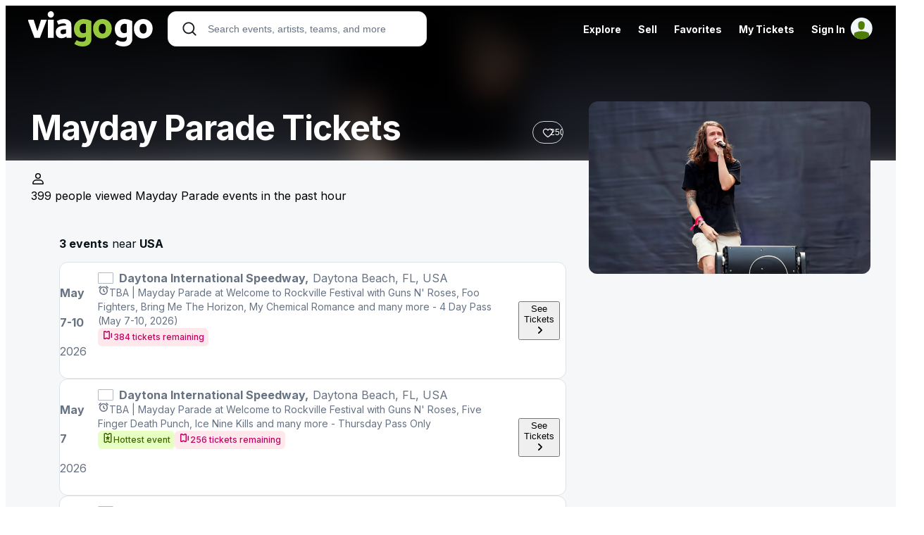

--- FILE ---
content_type: text/html; charset=UTF-8
request_url: https://www.viagogo.com/Concert-Tickets/Pop-Music/Mayday-Parade-Tickets
body_size: 2291
content:
<!DOCTYPE html>
<html lang="en">
<head>
    <meta charset="utf-8">
    <meta name="viewport" content="width=device-width, initial-scale=1">
    <title></title>
    <style>
        body {
            font-family: "Arial";
        }
    </style>
    <script type="text/javascript">
    window.awsWafCookieDomainList = ['app.stubhub.net','app.viagogo.net'];
    window.gokuProps = {
"key":"AQIDAHjcYu/GjX+QlghicBgQ/7bFaQZ+m5FKCMDnO+vTbNg96AEHqdAB/MTD6FxRNmXWekEoAAAAfjB8BgkqhkiG9w0BBwagbzBtAgEAMGgGCSqGSIb3DQEHATAeBglghkgBZQMEAS4wEQQMqf1s89NP2ibX/MQRAgEQgDvqc90WrzxT+JpMqUYjXSY08i3K1Q7dfdgpG3/SPpYC4fn9rC89wyt2RNEleBq2fEwEkYn0fViQVIYYNw==",
          "iv":"D549bADq4AAACH6I",
          "context":"TpzOMlPRrhG+LO6njDm7rcjBX40HNryqK2/3Zkk3JjvWeYdBXgIh67s6/7Dq5lI9hn/T4Zy4vDXq459pQFbN2yuOcHflertAQ8KMGhPvADqh3BXyFzVLt6N+75TnlaiRJh45avemngp5s6DxtDmFY0qjssyG8cdKeoEk8SMmnSdjJtLP2dovenNcYh2XBY1amagqC1xUX9U1O38W+pJ0PRkYSZx7IspixPc4MgEK7/yySWVMNM1/NPw2x8fEE953CivGTeNaa3YHbivGWgOpjqddUgUOrHl6XhrMLbKluIGsgViwv/Bc3YL6+QfmV68ZiYORPEE0uWR2C5Y+QfqKpbcNPol4QmXSqNI7WnfppLwuVP5Md7HCm0Y/mOuM+zGyjNyHAJUMJOjSpZhMwGtESWvgtEZz7QIrALS2U/vZpOikIyfKxsWRgoo9FkQmpiFe2u2BMeZwVa0oLG3fHW1DXWBfjBo8kdOycrgUQ100Qo1kcRM66dPkqTO2xbB4K7hG/nqDVCjBueCfWrcVoceGyoa9CmD9TbFAIbL5bnACUMozezOo52UV8rjgCVrXoveR9P3QN1oHO1TusSmPG5pCo/Y1tJCB/QEeB1p/2n7Qn+gwyO0SGJ3DF6N0E0BkVhqUUdvrH9/5VWrDEtyN7BtFvY7hpBGxajhEWiGPgSHNRyM1xrpb0xPGulTjYzWXIjQwlH+zqh+WZUsYDT/0Sayg1F5Fl2rB8PkKytjX8SBtFb44BAxkFmRdIiqUFOAqriJv2TTa/PexKU24aHALvnd64XtqDLQMONc="
};
    </script>
    <script src="https://b2037b2ab8ee.f4731cf6.us-east-2.token.awswaf.com/b2037b2ab8ee/db6f5e3d1a86/5c143edcab54/challenge.js"></script>
</head>
<body>
    <div id="challenge-container"></div>
    <script type="text/javascript">
        AwsWafIntegration.saveReferrer();
        AwsWafIntegration.checkForceRefresh().then((forceRefresh) => {
            if (forceRefresh) {
                AwsWafIntegration.forceRefreshToken().then(() => {
                    window.location.reload(true);
                });
            } else {
                AwsWafIntegration.getToken().then(() => {
                    window.location.reload(true);
                });
            }
        });
    </script>
    <noscript>
        <h1>JavaScript is disabled</h1>
        In order to continue, we need to verify that you're not a robot.
        This requires JavaScript. Enable JavaScript and then reload the page.
    </noscript>
</body>
</html>

--- FILE ---
content_type: text/html; charset=utf-8
request_url: https://www.viagogo.com/Concert-Tickets/Pop-Music/Mayday-Parade-Tickets
body_size: 20203
content:
<!DOCTYPE html><html lang="en-US" translate="no" xmlns="http://www.w3.org/1999/xhtml" xmlns:fb="http://www.facebook.com/2008/fbml" xmlns:og="http://ogp.me/ns#"><head><base href="https://www.viagogo.com/"><style type="text/css">:root{--toastify-color-light: #fff;--toastify-color-dark: #121212;--toastify-color-info: #3498db;--toastify-color-success: #07bc0c;--toastify-color-warning: #f1c40f;--toastify-color-error: hsl(6, 78%, 57%);--toastify-color-transparent: rgba(255, 255, 255, .7);--toastify-icon-color-info: var(--toastify-color-info);--toastify-icon-color-success: var(--toastify-color-success);--toastify-icon-color-warning: var(--toastify-color-warning);--toastify-icon-color-error: var(--toastify-color-error);--toastify-container-width: fit-content;--toastify-toast-width: 320px;--toastify-toast-offset: 16px;--toastify-toast-top: max(var(--toastify-toast-offset), env(safe-area-inset-top));--toastify-toast-right: max(var(--toastify-toast-offset), env(safe-area-inset-right));--toastify-toast-left: max(var(--toastify-toast-offset), env(safe-area-inset-left));--toastify-toast-bottom: max(var(--toastify-toast-offset), env(safe-area-inset-bottom));--toastify-toast-background: #fff;--toastify-toast-padding: 14px;--toastify-toast-min-height: 64px;--toastify-toast-max-height: 800px;--toastify-toast-bd-radius: 6px;--toastify-toast-shadow: 0px 4px 12px rgba(0, 0, 0, .1);--toastify-font-family: sans-serif;--toastify-z-index: 9999;--toastify-text-color-light: #757575;--toastify-text-color-dark: #fff;--toastify-text-color-info: #fff;--toastify-text-color-success: #fff;--toastify-text-color-warning: #fff;--toastify-text-color-error: #fff;--toastify-spinner-color: #616161;--toastify-spinner-color-empty-area: #e0e0e0;--toastify-color-progress-light: linear-gradient(to right, #4cd964, #5ac8fa, #007aff, #34aadc, #5856d6, #ff2d55);--toastify-color-progress-dark: #bb86fc;--toastify-color-progress-info: var(--toastify-color-info);--toastify-color-progress-success: var(--toastify-color-success);--toastify-color-progress-warning: var(--toastify-color-warning);--toastify-color-progress-error: var(--toastify-color-error);--toastify-color-progress-bgo: .2}.Toastify__toast-container{z-index:var(--toastify-z-index);-webkit-transform:translate3d(0,0,var(--toastify-z-index));position:fixed;width:var(--toastify-container-width);box-sizing:border-box;color:#fff;display:flex;flex-direction:column}.Toastify__toast-container--top-left{top:var(--toastify-toast-top);left:var(--toastify-toast-left)}.Toastify__toast-container--top-center{top:var(--toastify-toast-top);left:50%;transform:translate(-50%);align-items:center}.Toastify__toast-container--top-right{top:var(--toastify-toast-top);right:var(--toastify-toast-right);align-items:end}.Toastify__toast-container--bottom-left{bottom:var(--toastify-toast-bottom);left:var(--toastify-toast-left)}.Toastify__toast-container--bottom-center{bottom:var(--toastify-toast-bottom);left:50%;transform:translate(-50%);align-items:center}.Toastify__toast-container--bottom-right{bottom:var(--toastify-toast-bottom);right:var(--toastify-toast-right);align-items:end}.Toastify__toast{--y: 0;position:relative;touch-action:none;width:var(--toastify-toast-width);min-height:var(--toastify-toast-min-height);box-sizing:border-box;margin-bottom:1rem;padding:var(--toastify-toast-padding);border-radius:var(--toastify-toast-bd-radius);box-shadow:var(--toastify-toast-shadow);max-height:var(--toastify-toast-max-height);font-family:var(--toastify-font-family);z-index:0;display:flex;flex:1 auto;align-items:center;word-break:break-word}@media only screen and (max-width: 480px){.Toastify__toast-container{width:100vw;left:env(safe-area-inset-left);margin:0}.Toastify__toast-container--top-left,.Toastify__toast-container--top-center,.Toastify__toast-container--top-right{top:env(safe-area-inset-top);transform:translate(0)}.Toastify__toast-container--bottom-left,.Toastify__toast-container--bottom-center,.Toastify__toast-container--bottom-right{bottom:env(safe-area-inset-bottom);transform:translate(0)}.Toastify__toast-container--rtl{right:env(safe-area-inset-right);left:initial}.Toastify__toast{--toastify-toast-width: 100%;margin-bottom:0;border-radius:0}}.Toastify__toast-container[data-stacked=true]{width:var(--toastify-toast-width)}.Toastify__toast--stacked{position:absolute;width:100%;transform:translate3d(0,var(--y),0) scale(var(--s));transition:transform .3s}.Toastify__toast--stacked[data-collapsed] .Toastify__toast-body,.Toastify__toast--stacked[data-collapsed] .Toastify__close-button{transition:opacity .1s}.Toastify__toast--stacked[data-collapsed=false]{overflow:visible}.Toastify__toast--stacked[data-collapsed=true]:not(:last-child)>*{opacity:0}.Toastify__toast--stacked:after{content:"";position:absolute;left:0;right:0;height:calc(var(--g) * 1px);bottom:100%}.Toastify__toast--stacked[data-pos=top]{top:0}.Toastify__toast--stacked[data-pos=bot]{bottom:0}.Toastify__toast--stacked[data-pos=bot].Toastify__toast--stacked:before{transform-origin:top}.Toastify__toast--stacked[data-pos=top].Toastify__toast--stacked:before{transform-origin:bottom}.Toastify__toast--stacked:before{content:"";position:absolute;left:0;right:0;bottom:0;height:100%;transform:scaleY(3);z-index:-1}.Toastify__toast--rtl{direction:rtl}.Toastify__toast--close-on-click{cursor:pointer}.Toastify__toast-icon{margin-inline-end:10px;width:22px;flex-shrink:0;display:flex}.Toastify--animate{animation-fill-mode:both;animation-duration:.5s}.Toastify--animate-icon{animation-fill-mode:both;animation-duration:.3s}.Toastify__toast-theme--dark{background:var(--toastify-color-dark);color:var(--toastify-text-color-dark)}.Toastify__toast-theme--light,.Toastify__toast-theme--colored.Toastify__toast--default{background:var(--toastify-color-light);color:var(--toastify-text-color-light)}.Toastify__toast-theme--colored.Toastify__toast--info{color:var(--toastify-text-color-info);background:var(--toastify-color-info)}.Toastify__toast-theme--colored.Toastify__toast--success{color:var(--toastify-text-color-success);background:var(--toastify-color-success)}.Toastify__toast-theme--colored.Toastify__toast--warning{color:var(--toastify-text-color-warning);background:var(--toastify-color-warning)}.Toastify__toast-theme--colored.Toastify__toast--error{color:var(--toastify-text-color-error);background:var(--toastify-color-error)}.Toastify__progress-bar-theme--light{background:var(--toastify-color-progress-light)}.Toastify__progress-bar-theme--dark{background:var(--toastify-color-progress-dark)}.Toastify__progress-bar--info{background:var(--toastify-color-progress-info)}.Toastify__progress-bar--success{background:var(--toastify-color-progress-success)}.Toastify__progress-bar--warning{background:var(--toastify-color-progress-warning)}.Toastify__progress-bar--error{background:var(--toastify-color-progress-error)}.Toastify__progress-bar-theme--colored.Toastify__progress-bar--info,.Toastify__progress-bar-theme--colored.Toastify__progress-bar--success,.Toastify__progress-bar-theme--colored.Toastify__progress-bar--warning,.Toastify__progress-bar-theme--colored.Toastify__progress-bar--error{background:var(--toastify-color-transparent)}.Toastify__close-button{color:#fff;position:absolute;top:6px;right:6px;background:transparent;outline:none;border:none;padding:0;cursor:pointer;opacity:.7;transition:.3s ease;z-index:1}.Toastify__toast--rtl .Toastify__close-button{left:6px;right:unset}.Toastify__close-button--light{color:#000;opacity:.3}.Toastify__close-button>svg{fill:currentColor;height:16px;width:14px}.Toastify__close-button:hover,.Toastify__close-button:focus{opacity:1}@keyframes Toastify__trackProgress{0%{transform:scaleX(1)}to{transform:scaleX(0)}}.Toastify__progress-bar{position:absolute;bottom:0;left:0;width:100%;height:100%;z-index:1;opacity:.7;transform-origin:left}.Toastify__progress-bar--animated{animation:Toastify__trackProgress linear 1 forwards}.Toastify__progress-bar--controlled{transition:transform .2s}.Toastify__progress-bar--rtl{right:0;left:initial;transform-origin:right;border-bottom-left-radius:initial}.Toastify__progress-bar--wrp{position:absolute;overflow:hidden;bottom:0;left:0;width:100%;height:5px;border-bottom-left-radius:var(--toastify-toast-bd-radius);border-bottom-right-radius:var(--toastify-toast-bd-radius)}.Toastify__progress-bar--wrp[data-hidden=true]{opacity:0}.Toastify__progress-bar--bg{opacity:var(--toastify-color-progress-bgo);width:100%;height:100%}.Toastify__spinner{width:20px;height:20px;box-sizing:border-box;border:2px solid;border-radius:100%;border-color:var(--toastify-spinner-color-empty-area);border-right-color:var(--toastify-spinner-color);animation:Toastify__spin .65s linear infinite}@keyframes Toastify__bounceInRight{0%,60%,75%,90%,to{animation-timing-function:cubic-bezier(.215,.61,.355,1)}0%{opacity:0;transform:translate3d(3000px,0,0)}60%{opacity:1;transform:translate3d(-25px,0,0)}75%{transform:translate3d(10px,0,0)}90%{transform:translate3d(-5px,0,0)}to{transform:none}}@keyframes Toastify__bounceOutRight{20%{opacity:1;transform:translate3d(-20px,var(--y),0)}to{opacity:0;transform:translate3d(2000px,var(--y),0)}}@keyframes Toastify__bounceInLeft{0%,60%,75%,90%,to{animation-timing-function:cubic-bezier(.215,.61,.355,1)}0%{opacity:0;transform:translate3d(-3000px,0,0)}60%{opacity:1;transform:translate3d(25px,0,0)}75%{transform:translate3d(-10px,0,0)}90%{transform:translate3d(5px,0,0)}to{transform:none}}@keyframes Toastify__bounceOutLeft{20%{opacity:1;transform:translate3d(20px,var(--y),0)}to{opacity:0;transform:translate3d(-2000px,var(--y),0)}}@keyframes Toastify__bounceInUp{0%,60%,75%,90%,to{animation-timing-function:cubic-bezier(.215,.61,.355,1)}0%{opacity:0;transform:translate3d(0,3000px,0)}60%{opacity:1;transform:translate3d(0,-20px,0)}75%{transform:translate3d(0,10px,0)}90%{transform:translate3d(0,-5px,0)}to{transform:translateZ(0)}}@keyframes Toastify__bounceOutUp{20%{transform:translate3d(0,calc(var(--y) - 10px),0)}40%,45%{opacity:1;transform:translate3d(0,calc(var(--y) + 20px),0)}to{opacity:0;transform:translate3d(0,-2000px,0)}}@keyframes Toastify__bounceInDown{0%,60%,75%,90%,to{animation-timing-function:cubic-bezier(.215,.61,.355,1)}0%{opacity:0;transform:translate3d(0,-3000px,0)}60%{opacity:1;transform:translate3d(0,25px,0)}75%{transform:translate3d(0,-10px,0)}90%{transform:translate3d(0,5px,0)}to{transform:none}}@keyframes Toastify__bounceOutDown{20%{transform:translate3d(0,calc(var(--y) - 10px),0)}40%,45%{opacity:1;transform:translate3d(0,calc(var(--y) + 20px),0)}to{opacity:0;transform:translate3d(0,2000px,0)}}.Toastify__bounce-enter--top-left,.Toastify__bounce-enter--bottom-left{animation-name:Toastify__bounceInLeft}.Toastify__bounce-enter--top-right,.Toastify__bounce-enter--bottom-right{animation-name:Toastify__bounceInRight}.Toastify__bounce-enter--top-center{animation-name:Toastify__bounceInDown}.Toastify__bounce-enter--bottom-center{animation-name:Toastify__bounceInUp}.Toastify__bounce-exit--top-left,.Toastify__bounce-exit--bottom-left{animation-name:Toastify__bounceOutLeft}.Toastify__bounce-exit--top-right,.Toastify__bounce-exit--bottom-right{animation-name:Toastify__bounceOutRight}.Toastify__bounce-exit--top-center{animation-name:Toastify__bounceOutUp}.Toastify__bounce-exit--bottom-center{animation-name:Toastify__bounceOutDown}@keyframes Toastify__zoomIn{0%{opacity:0;transform:scale3d(.3,.3,.3)}50%{opacity:1}}@keyframes Toastify__zoomOut{0%{opacity:1}50%{opacity:0;transform:translate3d(0,var(--y),0) scale3d(.3,.3,.3)}to{opacity:0}}.Toastify__zoom-enter{animation-name:Toastify__zoomIn}.Toastify__zoom-exit{animation-name:Toastify__zoomOut}@keyframes Toastify__flipIn{0%{transform:perspective(400px) rotateX(90deg);animation-timing-function:ease-in;opacity:0}40%{transform:perspective(400px) rotateX(-20deg);animation-timing-function:ease-in}60%{transform:perspective(400px) rotateX(10deg);opacity:1}80%{transform:perspective(400px) rotateX(-5deg)}to{transform:perspective(400px)}}@keyframes Toastify__flipOut{0%{transform:translate3d(0,var(--y),0) perspective(400px)}30%{transform:translate3d(0,var(--y),0) perspective(400px) rotateX(-20deg);opacity:1}to{transform:translate3d(0,var(--y),0) perspective(400px) rotateX(90deg);opacity:0}}.Toastify__flip-enter{animation-name:Toastify__flipIn}.Toastify__flip-exit{animation-name:Toastify__flipOut}@keyframes Toastify__slideInRight{0%{transform:translate3d(110%,0,0);visibility:visible}to{transform:translate3d(0,var(--y),0)}}@keyframes Toastify__slideInLeft{0%{transform:translate3d(-110%,0,0);visibility:visible}to{transform:translate3d(0,var(--y),0)}}@keyframes Toastify__slideInUp{0%{transform:translate3d(0,110%,0);visibility:visible}to{transform:translate3d(0,var(--y),0)}}@keyframes Toastify__slideInDown{0%{transform:translate3d(0,-110%,0);visibility:visible}to{transform:translate3d(0,var(--y),0)}}@keyframes Toastify__slideOutRight{0%{transform:translate3d(0,var(--y),0)}to{visibility:hidden;transform:translate3d(110%,var(--y),0)}}@keyframes Toastify__slideOutLeft{0%{transform:translate3d(0,var(--y),0)}to{visibility:hidden;transform:translate3d(-110%,var(--y),0)}}@keyframes Toastify__slideOutDown{0%{transform:translate3d(0,var(--y),0)}to{visibility:hidden;transform:translate3d(0,500px,0)}}@keyframes Toastify__slideOutUp{0%{transform:translate3d(0,var(--y),0)}to{visibility:hidden;transform:translate3d(0,-500px,0)}}.Toastify__slide-enter--top-left,.Toastify__slide-enter--bottom-left{animation-name:Toastify__slideInLeft}.Toastify__slide-enter--top-right,.Toastify__slide-enter--bottom-right{animation-name:Toastify__slideInRight}.Toastify__slide-enter--top-center{animation-name:Toastify__slideInDown}.Toastify__slide-enter--bottom-center{animation-name:Toastify__slideInUp}.Toastify__slide-exit--top-left,.Toastify__slide-exit--bottom-left{animation-name:Toastify__slideOutLeft;animation-timing-function:ease-in;animation-duration:.3s}.Toastify__slide-exit--top-right,.Toastify__slide-exit--bottom-right{animation-name:Toastify__slideOutRight;animation-timing-function:ease-in;animation-duration:.3s}.Toastify__slide-exit--top-center{animation-name:Toastify__slideOutUp;animation-timing-function:ease-in;animation-duration:.3s}.Toastify__slide-exit--bottom-center{animation-name:Toastify__slideOutDown;animation-timing-function:ease-in;animation-duration:.3s}@keyframes Toastify__spin{0%{transform:rotate(0)}to{transform:rotate(360deg)}}
</style>


<title>Mayday Parade Tickets | Mayday Parade Tour Dates 2026 and Concert Tickets - viagogo</title>
<meta name="description" content="Mayday Parade tickets - viagogo, world's largest ticket marketplace.">
<meta name="keywords" content="Mayday Parade tickets, Concert Tickets, viagogo, buy, sell, concert, sport, theater">



<meta name="viewport" content="width=device-width, initial-scale=1">
<meta name="format-detection" content="telephone=no">


<link rel="preconnect dns-prefetch" href="https://ws.vggcdn.net/">
<link rel="preconnect dns-prefetch" href="https://ws.vggcdn.net/" crossorigin="">

<link rel="preconnect dns-prefetch" href="https://img.vggcdn.net/">
<link rel="preconnect dns-prefetch" href="https://img.vggcdn.net/" crossorigin="">

<link rel="preconnect dns-prefetch" href="https://wt.viagogo.net">
<link rel="preconnect dns-prefetch" href="https://wt.viagogo.net" crossorigin="">

<link rel="preconnect dns-prefetch" href="//www.google-analytics.com">
<link rel="preconnect dns-prefetch" href="//www.google-analytics.com" crossorigin="">

<link rel="preconnect dns-prefetch" href="https://media.stubhubstatic.com">
<link rel="preconnect dns-prefetch" href="https://www.facebook.com">
<link rel="preconnect dns-prefetch" href="https://connect.facebook.net">
<link rel="preconnect dns-prefetch" href="https://maps.googleapis.com">
<link rel="preconnect dns-prefetch" href="https://googleads.g.doubleclick.net">
<link rel="preconnect dns-prefetch" href="https://www.googleadservices.com">

    <link rel="preconnect dns-prefetch" href="https://fonts.googleapis.com">
    <link rel="preconnect dns-prefetch" href="https://fonts.gstatic.com" crossorigin="">
    <link rel="preload" href="https://fonts.googleapis.com/css?family=Inter:400,500,600,700&amp;display=block" as="style">
    <link rel="stylesheet" href="https://fonts.googleapis.com/css?family=Inter:400,500,600,700&amp;display=block">



        
        
        
            <link rel="preload" as="image" href="https://media.stubhubstatic.com/stubhub-v2-catalog/d_vgg-defaultLogo.jpg/q_auto:low,f_auto,c_fill,g_center,w_96,h_96,dpr_2.0/categories/19573/6546130">

    <link rel="icon" href="/favicon.ico">

<meta property="og:title" content="Mayday Parade Tickets"><meta property="og:type" content="activity"><meta property="og:description" content="Mayday Parade tickets - Buy and sell Mayday Parade tickets at viagogo"><meta property="og:image" content="https://media.stubhubstatic.com/stubhub-v2-catalog/d_vgg-defaultLogo.jpg/t_f-fs-0fv,q_auto:low,f_auto,c_fill,$w_280_mul_3,$h_180_mul_3/categories/19573/6546130"><meta property="og:url" content="https://www.viagogo.com/Concert-Tickets/Pop-Music/Mayday-Parade-Tickets"><meta property="og:site_name" content="viagogo.com"><meta property="fb:admins" content="1838832188,100004244673138,100001535457519"><meta property="fb:app_id" content="3021345037">
<link rel="canonical" href="https://www.viagogo.com/Concert-Tickets/Pop-Music/Mayday-Parade-Tickets">



                    <link defer="" rel="stylesheet" crossorigin="" href="https://ws.vggcdn.net/Scripts/d/e/v/vendor.CPIcDwyg.css">
                    <link defer="" rel="stylesheet" crossorigin="" href="https://ws.vggcdn.net/Scripts/d/e/v/mapbox-gl.qKEbx5wQ.css">
                    
                    <link defer="" rel="stylesheet" crossorigin="" href="https://ws.vggcdn.net/Scripts/d/e/v/viagogo-app-entrypoint.EuUkrAB7.css">
                    

<style data-styled="active" data-styled-version="6.3.0">@media only screen and (min-width: 0px){.IGRGD{margin-top:-100px;}}.lcCPsN{fill:"none";color:currentColor;cursor:default;pointer-events:inherit;vertical-align:initial;}.jTStXh{fill:"none";cursor:default;pointer-events:inherit;vertical-align:initial;}.bCDhgP{font-size:32px;font-weight:700;line-height:40px;--webkit-font-smoothing:antialiased;--moz-osx-font-smoothing:grayscale;letter-spacing:-1px;margin:8px 0;}@media only screen and (min-width: 600px){.bCDhgP{font-size:32px;font-weight:700;line-height:40px;--webkit-font-smoothing:antialiased;--moz-osx-font-smoothing:grayscale;letter-spacing:-1px;}}.hwIqvo{font-size:40px;font-weight:700;line-height:48px;--webkit-font-smoothing:antialiased;--moz-osx-font-smoothing:grayscale;letter-spacing:-1px;margin:8px 0;}@media only screen and (min-width: 600px){.hwIqvo{font-size:48px;font-weight:700;line-height:52px;--webkit-font-smoothing:antialiased;--moz-osx-font-smoothing:grayscale;letter-spacing:-1px;}}.kOyZWS{-webkit-text-decoration:none;text-decoration:none;color:unset;}.hVTIas{position:absolute;}.hzZsBC{position:relative;overflow:hidden;}.hzZsBC svg{margin-left:-1px;}.gBXZbj{display:-webkit-box;display:-webkit-flex;display:-ms-flexbox;display:flex;}.eZchre{position:fixed;overflow:hidden;display:-webkit-box;display:-webkit-flex;display:-ms-flexbox;display:flex;}@media only screen and (min-width: 0px){.eZchre{width:100%;max-width:none;height:100%;max-height:none;top:0;left:0;-webkit-transform:none;-moz-transform:none;-ms-transform:none;transform:none;border-radius:0;box-shadow:none;}}@media only screen and (min-width: 360px){.eZchre{width:100%;max-width:none;height:100%;max-height:none;top:0;left:0;-webkit-transform:none;-moz-transform:none;-ms-transform:none;transform:none;border-radius:0;box-shadow:none;}}@media only screen and (min-width: 600px){.eZchre{top:50%;left:50%;-webkit-transform:translate(-50%, -50%) translateX(-48px);-moz-transform:translate(-50%, -50%) translateX(-48px);-ms-transform:translate(-50%, -50%) translateX(-48px);transform:translate(-50%, -50%) translateX(-48px);margin:0px 48px;border-radius:24px;box-shadow:0px 32px 64px -12px rgba(20, 26, 40, 0.18);min-height:300px;max-height:800px;width:480px;max-width:80%;height:auto;}}@media only screen and (min-width: 920px){.eZchre{top:50%;left:50%;-webkit-transform:translate(-50%, -50%) translateX(-48px);-moz-transform:translate(-50%, -50%) translateX(-48px);-ms-transform:translate(-50%, -50%) translateX(-48px);transform:translate(-50%, -50%) translateX(-48px);margin:0px 48px;border-radius:24px;box-shadow:0px 32px 64px -12px rgba(20, 26, 40, 0.18);min-height:300px;max-height:800px;width:480px;max-width:80%;height:auto;}}@media only screen and (min-width: 1200px){.eZchre{top:50%;left:50%;-webkit-transform:translate(-50%, -50%) translateX(-48px);-moz-transform:translate(-50%, -50%) translateX(-48px);-ms-transform:translate(-50%, -50%) translateX(-48px);transform:translate(-50%, -50%) translateX(-48px);margin:0px 48px;border-radius:24px;box-shadow:0px 32px 64px -12px rgba(20, 26, 40, 0.18);min-height:300px;max-height:800px;width:480px;max-width:80%;height:auto;}}@media only screen and (min-width: 600px) and (max-height: 800px) and (orientation: landscape){.eZchre{max-height:90vh;}}@media only screen and (min-width: 920px) and (max-height: 800px) and (orientation: landscape){.eZchre{max-height:90vh;}}@media only screen and (min-width: 1200px) and (max-height: 800px) and (orientation: landscape){.eZchre{max-height:90vh;}}.fTzuWF{position:fixed;overflow:hidden;display:-webkit-box;display:-webkit-flex;display:-ms-flexbox;display:flex;}@media only screen and (min-width: 0px){.fTzuWF{width:100%;max-width:none;height:100%;max-height:none;top:0;left:0;-webkit-transform:none;-moz-transform:none;-ms-transform:none;transform:none;border-radius:0;box-shadow:none;}}@media only screen and (min-width: 360px){.fTzuWF{width:100%;max-width:none;height:100%;max-height:none;top:0;left:0;-webkit-transform:none;-moz-transform:none;-ms-transform:none;transform:none;border-radius:0;box-shadow:none;}}@media only screen and (min-width: 600px){.fTzuWF{top:50%;left:50%;-webkit-transform:translate(-50%, -50%);-moz-transform:translate(-50%, -50%);-ms-transform:translate(-50%, -50%);transform:translate(-50%, -50%);border-radius:24px;box-shadow:0px 32px 64px -12px rgba(20, 26, 40, 0.18);min-height:300px;max-height:800px;width:712px;max-width:80%;height:auto;}}@media only screen and (min-width: 920px){.fTzuWF{top:50%;left:50%;-webkit-transform:translate(-50%, -50%);-moz-transform:translate(-50%, -50%);-ms-transform:translate(-50%, -50%);transform:translate(-50%, -50%);border-radius:24px;box-shadow:0px 32px 64px -12px rgba(20, 26, 40, 0.18);min-height:300px;max-height:800px;width:712px;max-width:80%;height:auto;}}@media only screen and (min-width: 1200px){.fTzuWF{top:50%;left:50%;-webkit-transform:translate(-50%, -50%);-moz-transform:translate(-50%, -50%);-ms-transform:translate(-50%, -50%);transform:translate(-50%, -50%);border-radius:24px;box-shadow:0px 32px 64px -12px rgba(20, 26, 40, 0.18);min-height:300px;max-height:800px;width:712px;max-width:80%;height:auto;}}@media only screen and (min-width: 600px) and (max-height: 800px) and (orientation: landscape){.fTzuWF{max-height:90vh;}}@media only screen and (min-width: 920px) and (max-height: 800px) and (orientation: landscape){.fTzuWF{max-height:90vh;}}@media only screen and (min-width: 1200px) and (max-height: 800px) and (orientation: landscape){.fTzuWF{max-height:90vh;}}.kdXDQu{min-width:200px;min-height:48px;background:#FFFFFF;box-shadow:0px 0px 8px -4px rgba(16, 24, 40, 0.02),0px 0px 24px -4px rgba(16, 24, 40, 0.10);border-radius:12px;max-width:420px;max-height:-webkit-fit-content;max-height:-moz-fit-content;max-height:fit-content;}.fhiofY{font-family:inherit;cursor:pointer;width:auto;position:relative;margin-bottom:0;text-align:center;vertical-align:middle;border:none;box-sizing:border-box;display:-webkit-inline-box;display:-webkit-inline-flex;display:-ms-inline-flexbox;display:inline-flex;gap:4px;-webkit-align-items:center;-webkit-box-align:center;-ms-flex-align:center;align-items:center;-webkit-box-pack:center;-ms-flex-pack:center;-webkit-justify-content:center;justify-content:center;border-radius:12px;padding:16px;width:48px;height:48px;background-color:#1A2329;color:#FFFFFF;border:none;font-size:14px;font-weight:500;line-height:20px;--webkit-font-smoothing:antialiased;--moz-osx-font-smoothing:grayscale;}.fhiofY:hover{background-color:#2B343A;color:#FFFFFF;border:none;}.fhiofY:active{background-color:#141D23;color:#FFFFFF;border:none;}.fhiofY:disabled{background-color:#DFE3E5;color:#B1BAC2;border:none;}@media only screen and (min-width: 600px){.fhiofY{font-size:14px;font-weight:500;line-height:20px;--webkit-font-smoothing:antialiased;--moz-osx-font-smoothing:grayscale;}}.fhiofY>svg{cursor:inherit;fill:inherit;}.eZipCY{font-family:inherit;cursor:pointer;width:auto;position:relative;margin-bottom:0;text-align:center;vertical-align:middle;border:none;box-sizing:border-box;display:-webkit-inline-box;display:-webkit-inline-flex;display:-ms-inline-flexbox;display:inline-flex;gap:4px;-webkit-align-items:center;-webkit-box-align:center;-ms-flex-align:center;align-items:center;-webkit-box-pack:center;-ms-flex-pack:center;-webkit-justify-content:center;justify-content:center;border-radius:12px;padding:14px 16px;background-color:transparent;color:#3F6600;border:1px solid #4E7C05;font-size:14px;font-weight:500;line-height:20px;--webkit-font-smoothing:antialiased;--moz-osx-font-smoothing:grayscale;}.eZipCY:hover{background-color:#C8EB99;color:#3F6600;border:1px solid #4E7C05;}.eZipCY:active{background-color:#BADD8C;color:#3F6600;border:1px solid #4E7C05;}.eZipCY:disabled{background-color:transparent;color:#B1BAC2;border:1px solid #B1BAC2;}@media only screen and (min-width: 600px){.eZipCY{font-size:14px;font-weight:500;line-height:20px;--webkit-font-smoothing:antialiased;--moz-osx-font-smoothing:grayscale;}}.eZipCY>svg{cursor:inherit;fill:inherit;}.cFXRPR{-webkit-box-orient:vertical;display:-webkit-box;-webkit-line-clamp:1;overflow:hidden;white-space:initial;text-align:center;}.dTCTUl{display:-webkit-inline-box;display:-webkit-inline-flex;display:-ms-inline-flexbox;display:inline-flex;-webkit-box-pack:start;-ms-flex-pack:start;-webkit-justify-content:flex-start;justify-content:flex-start;-webkit-align-items:center;-webkit-box-align:center;-ms-flex-align:center;align-items:center;gap:4px;vertical-align:middle;box-sizing:border-box;width:-webkit-max-content;width:-moz-max-content;width:max-content;padding:7px 12px;border-radius:12px;font-size:14px;font-weight:500;line-height:20px;--webkit-font-smoothing:antialiased;--moz-osx-font-smoothing:grayscale;cursor:pointer;background-color:#E5E9EA;color:#091218;border-style:solid;border-width:1px;border-color:#1A2329;}@media only screen and (min-width: 600px){.dTCTUl{font-size:14px;font-weight:500;line-height:20px;--webkit-font-smoothing:antialiased;--moz-osx-font-smoothing:grayscale;}}.dTCTUl svg{vertical-align:middle;cursor:inherit;-webkit-flex-shrink:0;-ms-flex-negative:0;flex-shrink:0;}@media (hover: hover){.dTCTUl:hover{background-color:#EFF1F2;color:#091218;border-style:solid;border-width:1px;border-color:#1A2329;}}.hdnwBH{display:-webkit-inline-box;display:-webkit-inline-flex;display:-ms-inline-flexbox;display:inline-flex;-webkit-box-pack:start;-ms-flex-pack:start;-webkit-justify-content:flex-start;justify-content:flex-start;-webkit-align-items:center;-webkit-box-align:center;-ms-flex-align:center;align-items:center;gap:4px;vertical-align:middle;box-sizing:border-box;width:-webkit-max-content;width:-moz-max-content;width:max-content;padding:7px 12px;border-radius:12px;font-size:14px;font-weight:500;line-height:20px;--webkit-font-smoothing:antialiased;--moz-osx-font-smoothing:grayscale;cursor:pointer;background-color:transparent;color:#606970;border-style:solid;border-width:1px;border-color:#B1BAC2;}@media only screen and (min-width: 600px){.hdnwBH{font-size:14px;font-weight:500;line-height:20px;--webkit-font-smoothing:antialiased;--moz-osx-font-smoothing:grayscale;}}.hdnwBH svg{vertical-align:middle;cursor:inherit;-webkit-flex-shrink:0;-ms-flex-negative:0;flex-shrink:0;}@media (hover: hover){.hdnwBH:hover{background-color:#EFF1F2;color:#091218;border-style:solid;border-width:1px;border-color:#B1BAC2;}}.lhoFPQ{display:-webkit-box;display:-webkit-flex;display:-ms-flexbox;display:flex;-webkit-align-items:center;-webkit-box-align:center;-ms-flex-align:center;align-items:center;gap:8px;padding:0 16px;box-sizing:border-box;background:#FFFFFF;cursor:text;height:48px;border:none;border-bottom:1px solid #B1BAC2;}.lhoFPQ>svg{width:16px;height:16px;}.lhoFPQ:focus-within{color:#091218;box-shadow:0px 0px 0px 4px #0075C433;border:1px solid #0075C4;}.lhoFPQ.disabled>:not(input){color:#B1BAC2;}.lhoFPQ.validation-success{border-color:#39C35E;}.lhoFPQ.validation-success:focus-within{box-shadow:0px 0px 0px 4px #39C35E33;}.lhoFPQ.validation-error{border-color:#D81819;}.lhoFPQ.validation-error:focus-within{box-shadow:0px 0px 0px 4px #D8181933;}.lhoFPQ.disabled{border-color:#B1BAC2;cursor:default;}.kKtRoQ{position:relative;-webkit-flex:1;-ms-flex:1;flex:1;-webkit-align-self:stretch;-ms-flex-item-align:stretch;-ms-grid-row-align:stretch;align-self:stretch;cursor:text;}.sc-jcwpoF.disabled .kKtRoQ{cursor:default;}.hoziyc{position:absolute;z-index:1;-webkit-transition:top 0.1s ease-in-out,translate 0s ease-in-out 0.05s;transition:top 0.1s ease-in-out,translate 0s ease-in-out 0.05s;left:0;top:4px;font-size:12px;font-weight:500;line-height:16px;--webkit-font-smoothing:antialiased;--moz-osx-font-smoothing:grayscale;color:#606970;}@media only screen and (min-width: 600px){.hoziyc{font-size:12px;font-weight:500;line-height:16px;--webkit-font-smoothing:antialiased;--moz-osx-font-smoothing:grayscale;}}.sc-jcwpoF.no-label .hoziyc{border:0;clip:rect(0 0 0 0);height:1px;margin:-1px;overflow:hidden;padding:0;position:absolute;width:1px;}.sc-jcwpoF:not(.has-value):not(.has-placeholder):not(:focus-within) .hoziyc{top:50%;-webkit-translate:0 -50%;-moz-translate:0 -50%;-ms-translate:0 -50%;translate:0 -50%;font-size:16px;font-weight:400;line-height:20px;--webkit-font-smoothing:antialiased;--moz-osx-font-smoothing:grayscale;}@media only screen and (min-width: 600px){.sc-jcwpoF:not(.has-value):not(.has-placeholder):not(:focus-within) .hoziyc{font-size:16px;font-weight:400;line-height:20px;--webkit-font-smoothing:antialiased;--moz-osx-font-smoothing:grayscale;}}.sc-jcwpoF:focus-within .hoziyc{color:#606970;}.sc-jcwpoF.disabled .hoziyc{color:#B1BAC2;}.clmrzg{display:-webkit-inline-box;display:-webkit-inline-flex;display:-ms-inline-flexbox;display:inline-flex;gap:8px;-webkit-align-items:center;-webkit-box-align:center;-ms-flex-align:center;align-items:center;width:100%;font-size:16px;font-weight:400;line-height:20px;--webkit-font-smoothing:antialiased;--moz-osx-font-smoothing:grayscale;height:calc(100% - 18px);margin-top:18px;}@media only screen and (min-width: 600px){.clmrzg{font-size:16px;font-weight:400;line-height:20px;--webkit-font-smoothing:antialiased;--moz-osx-font-smoothing:grayscale;}}.sc-jcwpoF.no-label .clmrzg{height:100%;margin-top:0;}.clmrzg>:not(input){-webkit-transition:opacity 0.2s ease-in-out;transition:opacity 0.2s ease-in-out;}.sc-jcwpoF:not(.has-value):not(.has-placeholder):not(:focus-within) .clmrzg{opacity:0;-webkit-transition:none;transition:none;}.vlFZg{width:100%;-webkit-flex:1;-ms-flex:1;flex:1;border:none;padding:0;background:transparent;color:#091218;-webkit-text-fill-color:#091218;font-family:inherit;font-size:16px;font-weight:400;line-height:20px;--webkit-font-smoothing:antialiased;--moz-osx-font-smoothing:grayscale;}.vlFZg:focus{outline:none;}.vlFZg::-ms-reveal{display:none;}@media only screen and (min-width: 600px){.vlFZg{font-size:16px;font-weight:400;line-height:20px;--webkit-font-smoothing:antialiased;--moz-osx-font-smoothing:grayscale;}}.vlFZg:disabled{color:#B1BAC2;-webkit-text-fill-color:#B1BAC2;}.vlFZg:-webkit-autofill{box-shadow:0 0 0 32px inset #FFFFFF;}.vlFZg::-webkit-input-placeholder{color:#606970;-webkit-text-fill-color:#606970;}.vlFZg::-moz-placeholder{color:#606970;-webkit-text-fill-color:#606970;}.vlFZg:-ms-input-placeholder{color:#606970;-webkit-text-fill-color:#606970;}.vlFZg::placeholder{color:#606970;-webkit-text-fill-color:#606970;}.vlFZg:disabled::-webkit-input-placeholder{color:#B1BAC2;-webkit-text-fill-color:#B1BAC2;}.vlFZg:disabled::-moz-placeholder{color:#B1BAC2;-webkit-text-fill-color:#B1BAC2;}.vlFZg:disabled:-ms-input-placeholder{color:#B1BAC2;-webkit-text-fill-color:#B1BAC2;}.vlFZg:disabled::placeholder{color:#B1BAC2;-webkit-text-fill-color:#B1BAC2;}.sc-jcwpoF:hover .vlFZg:not(:disabled)::-webkit-input-placeholder{color:#091218;-webkit-text-fill-color:#091218;}.sc-jcwpoF:hover .vlFZg:not(:disabled)::-moz-placeholder{color:#091218;-webkit-text-fill-color:#091218;}.sc-jcwpoF:hover .vlFZg:not(:disabled):-ms-input-placeholder{color:#091218;-webkit-text-fill-color:#091218;}.sc-jcwpoF:hover .vlFZg:not(:disabled)::placeholder{color:#091218;-webkit-text-fill-color:#091218;}.kKjWCR{max-width:1200px;box-sizing:content-box;margin-right:auto;margin-left:auto;-webkit-transition:padding 0.3s;transition:padding 0.3s;padding:0 32px;}@media only screen and (min-width: 0px) and (max-width: 599px){.kKjWCR{padding:0 16px;}}.gbsVcC{display:-webkit-box;display:-webkit-flex;display:-ms-flexbox;display:flex;-webkit-flex:1 0 auto;-ms-flex:1 0 auto;flex:1 0 auto;-webkit-flex-direction:row;-ms-flex-direction:row;flex-direction:row;-webkit-box-flex-wrap:wrap;-webkit-flex-wrap:wrap;-ms-flex-wrap:wrap;flex-wrap:wrap;}.epzvDs{display:-webkit-box;display:-webkit-flex;display:-ms-flexbox;display:flex;-webkit-flex:1 0 auto;-ms-flex:1 0 auto;flex:1 0 auto;-webkit-flex-direction:row;-ms-flex-direction:row;flex-direction:row;-webkit-box-flex-wrap:wrap;-webkit-flex-wrap:wrap;-ms-flex-wrap:wrap;flex-wrap:wrap;}@media only screen and (min-width: 0px){.epzvDs{-webkit-box-pack:justify;-ms-flex-pack:space-between;-webkit-justify-content:space-between;justify-content:space-between;}}@media only screen and (min-width: 0px){.epzvDs{-webkit-box-flex-wrap:nowrap;-webkit-flex-wrap:nowrap;-ms-flex-wrap:nowrap;flex-wrap:nowrap;}}.eeBKvl{display:-webkit-box;display:-webkit-flex;display:-ms-flexbox;display:flex;-webkit-flex:1 0 auto;-ms-flex:1 0 auto;flex:1 0 auto;-webkit-flex-direction:row;-ms-flex-direction:row;flex-direction:row;-webkit-box-flex-wrap:wrap;-webkit-flex-wrap:wrap;-ms-flex-wrap:wrap;flex-wrap:wrap;}@media only screen and (min-width: 0px){.eeBKvl{-webkit-box-pack:justify;-ms-flex-pack:space-between;-webkit-justify-content:space-between;justify-content:space-between;}}.cFVdZF{display:-webkit-box;display:-webkit-flex;display:-ms-flexbox;display:flex;-webkit-flex:1 0 auto;-ms-flex:1 0 auto;flex:1 0 auto;-webkit-flex-direction:row;-ms-flex-direction:row;flex-direction:row;-webkit-box-flex-wrap:wrap;-webkit-flex-wrap:wrap;-ms-flex-wrap:wrap;flex-wrap:wrap;}@media only screen and (min-width: 0px){.cFVdZF{-webkit-align-items:center;-webkit-box-align:center;-ms-flex-align:center;align-items:center;}}.dFgjXS{display:-webkit-box;display:-webkit-flex;display:-ms-flexbox;display:flex;-webkit-flex:1 0 auto;-ms-flex:1 0 auto;flex:1 0 auto;-webkit-flex-direction:row;-ms-flex-direction:row;flex-direction:row;-webkit-box-flex-wrap:wrap;-webkit-flex-wrap:wrap;-ms-flex-wrap:wrap;flex-wrap:wrap;}@media only screen and (min-width: 0px){.dFgjXS{-webkit-box-pack:center;-ms-flex-pack:center;-webkit-justify-content:center;justify-content:center;}}@media only screen and (min-width: 0px){.dFgjXS{-webkit-align-items:center;-webkit-box-align:center;-ms-flex-align:center;align-items:center;}}@media only screen and (min-width: 0px){.dFgjXS{-webkit-box-flex-wrap:wrap;-webkit-flex-wrap:wrap;-ms-flex-wrap:wrap;flex-wrap:wrap;}}@media only screen and (min-width: 360px){.dFgjXS{-webkit-box-flex-wrap:wrap;-webkit-flex-wrap:wrap;-ms-flex-wrap:wrap;flex-wrap:wrap;}}@media only screen and (min-width: 600px){.dFgjXS{-webkit-box-flex-wrap:nowrap;-webkit-flex-wrap:nowrap;-ms-flex-wrap:nowrap;flex-wrap:nowrap;}}@media only screen and (min-width: 920px){.dFgjXS{-webkit-box-flex-wrap:nowrap;-webkit-flex-wrap:nowrap;-ms-flex-wrap:nowrap;flex-wrap:nowrap;}}.bcILWJ{-webkit-flex:0 1 auto;-ms-flex:0 1 auto;flex:0 1 auto;display:block;box-sizing:border-box;}@media only screen and (min-width: 0px){.bcILWJ{-webkit-flex-basis:66.66666666666667%;-ms-flex-preferred-size:66.66666666666667%;flex-basis:66.66666666666667%;max-width:66.66666666666667%;}}.kosdiF{-webkit-flex:0 1 auto;-ms-flex:0 1 auto;flex:0 1 auto;display:block;box-sizing:border-box;max-width:100%;}.dSxkFh{-webkit-flex:0 1 auto;-ms-flex:0 1 auto;flex:0 1 auto;display:block;box-sizing:border-box;}@media only screen and (min-width: 0px){.dSxkFh{-webkit-flex-basis:33.333333333333336%;-ms-flex-preferred-size:33.333333333333336%;flex-basis:33.333333333333336%;max-width:33.333333333333336%;}}.iGPYuD{-webkit-flex:0 1 auto;-ms-flex:0 1 auto;flex:0 1 auto;display:block;box-sizing:border-box;}@media only screen and (min-width: 0px){.iGPYuD{-webkit-flex-basis:100%;-ms-flex-preferred-size:100%;flex-basis:100%;max-width:100%;}}@media only screen and (min-width: 360px){.iGPYuD{-webkit-flex-basis:100%;-ms-flex-preferred-size:100%;flex-basis:100%;max-width:100%;}}@media only screen and (min-width: 600px){.iGPYuD{-webkit-flex-basis:100%;-ms-flex-preferred-size:100%;flex-basis:100%;max-width:100%;}}@media only screen and (min-width: 920px){.iGPYuD{-webkit-flex-basis:100%;-ms-flex-preferred-size:100%;flex-basis:100%;max-width:100%;}}.kZFuFN{-webkit-flex:0 1 auto;-ms-flex:0 1 auto;flex:0 1 auto;display:block;box-sizing:border-box;}@media only screen and (min-width: 0px){.kZFuFN{-webkit-flex-basis:100%;-ms-flex-preferred-size:100%;flex-basis:100%;max-width:100%;}}.iOScSC{position:relative;color:#2F343B;font-size:16px;font-weight:700;line-height:20px;--webkit-font-smoothing:antialiased;--moz-osx-font-smoothing:grayscale;}.iOScSC:hover{color:#4c9103;}@media only screen and (min-width: 600px){.iOScSC{font-size:16px;font-weight:700;line-height:20px;--webkit-font-smoothing:antialiased;--moz-osx-font-smoothing:grayscale;}}.etVncx{color:white!important;font-size:14px;font-weight:700;line-height:20px;--webkit-font-smoothing:antialiased;--moz-osx-font-smoothing:grayscale;}@media only screen and (min-width: 600px){.etVncx{font-size:14px;font-weight:700;line-height:20px;--webkit-font-smoothing:antialiased;--moz-osx-font-smoothing:grayscale;}}.iGCaNS{position:absolute;display:none;width:232px;max-height:70vh;background:#FFFFFF;z-index:1;border-radius:0 0 4px 4px;box-shadow:0 0px 32px 0 #2f343b25;padding-top:16px;padding-right:16px;padding-left:16px;padding-bottom:16px;left:-16px;overflow-y:auto;overflow-x:hidden;}.ibgWvD{display:-webkit-box;display:-webkit-flex;display:-ms-flexbox;display:flex;-webkit-align-items:center;-webkit-box-align:center;-ms-flex-align:center;align-items:center;padding:8px 8px;color:#091218;font-size:16px;font-weight:400;line-height:20px;--webkit-font-smoothing:antialiased;--moz-osx-font-smoothing:grayscale;box-sizing:border-box;width:200px;}@media only screen and (min-width: 600px){.ibgWvD{font-size:16px;font-weight:400;line-height:20px;--webkit-font-smoothing:antialiased;--moz-osx-font-smoothing:grayscale;}}.ibgWvD:hover{color:#3F6600;}.bMnViD{position:relative;display:-webkit-box;display:-webkit-flex;display:-ms-flexbox;display:flex;color:#4E7C05;padding-left:8px;}.cErIVj:not(:last-of-type){padding-right:24px;}.ioLFbR{background:#FFE8EC;color:#C30063;fill:#E12277;border:none;padding:2px 6px;min-height:22px;box-sizing:border-box;border-radius:6px;display:-webkit-inline-box;display:-webkit-inline-flex;display:-ms-inline-flexbox;display:inline-flex;-webkit-align-items:center;-webkit-box-align:center;-ms-flex-align:center;align-items:center;gap:4px;font-weight:500;font-size:12px;}.ioLFbR>svg{-webkit-flex:0 0 auto;-ms-flex:0 0 auto;flex:0 0 auto;-webkit-align-self:baseline;-ms-flex-item-align:baseline;align-self:baseline;margin-top:2px;}.idbXDo{background:#E7FFC3;color:#3F6600;fill:#4E7C05;border:none;padding:2px 6px;min-height:22px;box-sizing:border-box;border-radius:6px;display:-webkit-inline-box;display:-webkit-inline-flex;display:-ms-inline-flexbox;display:inline-flex;-webkit-align-items:center;-webkit-box-align:center;-ms-flex-align:center;align-items:center;gap:4px;font-weight:500;font-size:12px;}.idbXDo>svg{-webkit-flex:0 0 auto;-ms-flex:0 0 auto;flex:0 0 auto;-webkit-align-self:baseline;-ms-flex-item-align:baseline;align-self:baseline;margin-top:2px;}.ldhwSP{position:fixed;z-index:1100;display:-webkit-box;display:-webkit-flex;display:-ms-flexbox;display:flex;-webkit-box-pack:center;-ms-flex-pack:center;-webkit-justify-content:center;justify-content:center;bottom:24px;left:0px;right:0px;pointer-events:none;}.fqBAKg{pointer-events:auto;display:-webkit-box;display:-webkit-flex;display:-ms-flexbox;display:flex;-webkit-flex-direction:column;-ms-flex-direction:column;flex-direction:column;-webkit-align-items:start;-webkit-box-align:start;-ms-flex-align:start;align-items:start;width:auto;gap:8px;}.cFPrkt{font-size:14px;font-weight:400;line-height:20px;--webkit-font-smoothing:antialiased;--moz-osx-font-smoothing:grayscale;color:#677383;line-height:inherit;}@media only screen and (min-width: 600px){.cFPrkt{font-size:14px;font-weight:400;line-height:20px;--webkit-font-smoothing:antialiased;--moz-osx-font-smoothing:grayscale;}}.eguWEf{text-align:center;display:inline-block;vertical-align:baseline;}.eguWEf b,.eguWEf strong{font-weight:bold;}.ctOMst>a{-webkit-text-decoration:none!important;text-decoration:none!important;color:#0075C4!important;}.ctOMst>a:hover{color:#006BB4!important;}.ctOMst>a:active{color:#00528C!important;}.ctOMst>a:visited{color:#00528C!important;}.fxPSoZ{display:-webkit-inline-box;display:-webkit-inline-flex;display:-ms-inline-flexbox;display:inline-flex;-webkit-align-items:center;-webkit-box-align:center;-ms-flex-align:center;align-items:center;gap:4px;margin:auto 0;position:relative;}.fxPSoZ>div{background-color:white;}.fxPSoZ>div>div{white-space:nowrap;}.enjZeU:not(:last-of-type){padding-right:24px;}.kUqKzm{scroll-padding:20px;overflow-x:auto;display:-webkit-inline-box;display:-webkit-inline-flex;display:-ms-inline-flexbox;display:inline-flex;width:100%;gap:8px;-ms-overflow-style:none;scrollbar-width:none;}.kUqKzm >div::-webkit-scrollbar{display:none;}.QGsoL{display:-webkit-box;display:-webkit-flex;display:-ms-flexbox;display:flex;width:auto;}.cpIAtF{position:relative;margin-right:4px;}.cpIAtF>div{background-color:white;}.cpIAtF svg{color:currentColor;}.cpIAtF>div>div{white-space:nowrap;}.hiAEkf{position:relative;}.hiAEkf svg{color:currentColor;}.hiAEkf>div>div{white-space:nowrap;}.ipyjty{height:36px;width:36px;padding:0;}.gYJggS{width:1200px;height:650px;}.hObbSZ{width:400px;height:245px;}.dCLOMj{width:150px;height:45px;}.heDtbz{width:90px;height:88px;}.eptGfJ{padding:12px 18px;border-radius:12px;display:-ms-inline-grid;display:inline-grid;grid:auto/auto 1fr;-webkit-column-gap:12px;column-gap:12px;-webkit-align-items:center;-webkit-box-align:center;-ms-flex-align:center;align-items:center;background-color:white;border:1px solid #e6e9eb;cursor:text;box-shadow:none;}.hWSeQm{font-size:14px;line-height:20px;font-weight:400;border:none;color:#191C1F;outline:none;background-color:white;}.hWSeQm::-webkit-input-placeholder{color:#677383;}.hWSeQm::-moz-placeholder{color:#677383;}.hWSeQm:-ms-input-placeholder{color:#677383;}.hWSeQm::placeholder{color:#677383;}.coFEhA{width:330px;-webkit-transition:border-radius 250ms ease-in-out;transition:border-radius 250ms ease-in-out;-webkit-transition:width 250ms ease-in-out,box-shadow 250ms ease-in-out;transition:width 250ms ease-in-out,box-shadow 250ms ease-in-out;}.dGPQyA{color:#191C1F;}.bBAZyv{display:-webkit-box;display:-webkit-flex;display:-ms-flexbox;display:flex;-webkit-align-items:center;-webkit-box-align:center;-ms-flex-align:center;align-items:center;-webkit-box-flex-wrap:nowrap;-webkit-flex-wrap:nowrap;-ms-flex-wrap:nowrap;flex-wrap:nowrap;}.kAen{width:100%;background:linear-gradient(180deg,rgba(255,255,255,0) 0%,rgba(255,255,255,var(--background-opacity)) 30%);transition-property:--background-opacity,background-color;transition-duration:250ms;transition-timing-function:linear;display:-ms-grid;display:grid;grid:auto/auto 1fr auto;-webkit-column-gap:20px;column-gap:20px;-ms-grid-auto-columns:auto;grid-auto-columns:auto;-ms-grid-auto-flow:column;grid-auto-flow:column;}@property --background-opacity{syntax:"<number>";initial-value:0;inherits:false;}.jCyVrF{-webkit-filter:grayscale(0);filter:grayscale(0);-webkit-transition:filter 250ms linear;transition:filter 250ms linear;}.gXPave{position:relative;width:100%;}.jLHCUD{box-shadow:0 0px 32px 0 #2f343b25;background-color:transparent!important;color:#677383;z-index:100;padding:0;}.hWddii{box-shadow:none;}.imxkPw{-webkit-align-items:center;-webkit-box-align:center;-ms-flex-align:center;align-items:center;padding:16px 0px;}.fEHZFP{padding:4px 0px;}@media only screen and (min-width: 600px) and (max-width: 919px),only screen and (min-width: 920px){.fEHZFP{padding:4px 0px 8px 0px;}}.clMTpF{font-size:24px;}.sypwr >div:first-child >:first-child >:first-child>:nth-child(2)>:first-child{-webkit-box-pack:justify;-ms-flex-pack:space-between;-webkit-justify-content:space-between;justify-content:space-between;}.sypwr >div:first-child >:first-child >:first-child>:nth-child(2)>:first-child >:first-child{display:none;}.eUzaFK .Toastify__progress-bar-theme--light{background:#6fb229;}.eUzaFK .Toastify__progress-bar--info{background:#386A04;}.eUzaFK .Toastify__progress-bar--success{background:#00A645;}.eUzaFK .Toastify__progress-bar--warning{background:#F2B824;}.eUzaFK .Toastify__progress-bar--error{background:#D91A1A;}.eUzaFK .Toastify__toast-theme--light .Toastify__toast-icon{color:#6fb229;}.eUzaFK .Toastify__toast--info .Toastify__toast-icon{color:#386A04;width:auto;}.eUzaFK .Toastify__toast--success .Toastify__toast-icon{color:#00A645;}.eUzaFK .Toastify__toast--warning .Toastify__toast-icon{color:#F2B824;}.eUzaFK .Toastify__toast--error .Toastify__toast-icon{color:#D91A1A;}.eUzaFK .Toastify__toast.snackbar{border-radius:8px;padding:8px 12px;width:160px;margin:0 auto;background-color:#141D23;min-height:44px;bottom:20px;}.eUzaFK .Toastify__toast.snackbar .Toastify__toast-body{padding:0;font-size:14px;line-height:normal;letter-spacing:normal;letter-spacing:0.25px;}.eUzaFK .Toastify__toast.counter{border-radius:12px;padding:8px 12px;width:80%;margin:0 auto;background-color:#141D23;min-height:44px;bottom:20px;position:relative;}.eUzaFK .Toastify__toast.counter .Toastify__toast-body{padding:0;-webkit-align-items:center;-webkit-box-align:center;-ms-flex-align:center;align-items:center;gap:4px;font-size:14px;font-weight:400;line-height:20px;--webkit-font-smoothing:antialiased;--moz-osx-font-smoothing:grayscale;}@media only screen and (min-width: 600px){.eUzaFK .Toastify__toast.counter .Toastify__toast-body{font-size:14px;font-weight:400;line-height:20px;--webkit-font-smoothing:antialiased;--moz-osx-font-smoothing:grayscale;}}.eUzaFK .Toastify__toast.counter .Toastify__toast-body strong{font-weight:bold;}.eUzaFK .Toastify__toast.counter .Toastify__close-button{position:absolute;top:55%;right:10px;-webkit-transform:translateY(-50%);-moz-transform:translateY(-50%);-ms-transform:translateY(-50%);transform:translateY(-50%);cursor:pointer;color:#FFFFFF;opacity:1;}.eUzaFK .Toastify__toast.fade-in{-webkit-animation:fadeInOut 0.25s ease;animation:fadeInOut 0.25s ease;-webkit-animation-fill-mode:both;animation-fill-mode:both;}.eUzaFK .Toastify__toast.fade-out{-webkit-animation:fadeInOut 0.25s ease;animation:fadeInOut 0.25s ease;-webkit-animation-fill-mode:both;animation-fill-mode:both;-webkit-animation-direction:reverse;animation-direction:reverse;}.eUzaFK .Toastify__toast-theme--colored{color:#121212;}.eUzaFK .Toastify__toast-theme--colored.Toastify__toast--info{background:#FBFCFC;border:1px solid #FBFCFC;}.eUzaFK .Toastify__toast-theme--colored.Toastify__toast--success{background:#E5FFF0;border:1px solid #00A645;}.eUzaFK .Toastify__toast-theme--colored.Toastify__toast--warning{background:#FEF7E7;border:1px solid #F2B824;}.eUzaFK .Toastify__toast-theme--colored.Toastify__toast--error{background:#FCEFED;border:1px solid #D91A1A;}.eUzaFK .Toastify__close-button--colored{color:#677383;}.eUzaFK.Toastify__toast-container--top-right{width:auto;}@-webkit-keyframes fadeInOut{from{opacity:0;}to{opacity:1;}}@keyframes fadeInOut{from{opacity:0;}to{opacity:1;}}.dYBkQO{display:-webkit-inline-box;display:-webkit-inline-flex;display:-ms-inline-flexbox;display:inline-flex;position:relative;}.dYBkQO svg{pointer-events:none;}.dYBkQO>div{background-color:white;}.iqiFon{display:-webkit-box;display:-webkit-flex;display:-ms-flexbox;display:flex;-webkit-align-items:center;-webkit-box-align:center;-ms-flex-align:center;align-items:center;padding:7px;position:relative;color:#606B79;background-color:transparent;}.iqiFon>svg{width:16px!important;height:16px!important;}.louMVt{position:relative;display:-webkit-box;display:-webkit-flex;display:-ms-flexbox;display:flex;color:white;}.haheqt{color:#606B79;font-size:12px;margin:auto;position:relative;padding-right:4px;padding-left:18px;}.dJaFeO{--animation-time:0.3s;margin:auto;cursor:pointer;display:-webkit-box;display:-webkit-flex;display:-ms-flexbox;display:flex;-webkit-box-pack:end;-ms-flex-pack:end;-webkit-justify-content:end;justify-content:end;height:32px;position:relative;border-radius:24px;background:#FFFFFF;border:1px solid #CFD4D9;overflow:hidden;}@media (hover:hover){.dJaFeO:hover{box-shadow:0;}}.hDfVvK{-webkit-transition:width var(--animation-time);transition:width var(--animation-time);width:0px;}@media (hover:hover){.sc-ln2vk9-3:hover .hDfVvK.hDfVvK{width:0px;}}.ixpNhT{-webkit-transition:width var(--animation-time);transition:width var(--animation-time);width:0px;}@media (hover:hover){.sc-ln2vk9-3:hover .ixpNhT.ixpNhT{width:56.6875px;}}.feLvfT{position:absolute;-webkit-transition:opacity var(--animation-time);transition:opacity var(--animation-time);top:50%;-webkit-transform:translate(0%,-50%);-moz-transform:translate(0%,-50%);-ms-transform:translate(0%,-50%);transform:translate(0%,-50%);-webkit-align-content:center;-ms-flex-line-pack:center;align-content:center;}.bwEFFN{opacity:0;}.kNksQD{opacity:0;}@media (hover:hover){.sc-ln2vk9-3:hover .kNksQD.kNksQD{opacity:1;}}.frVKQ{opacity:1;}@media (hover:hover){.sc-ln2vk9-3:hover .frVKQ.frVKQ{opacity:0;}}.jUkmEg{padding:2px 0px;}.eysbnf{text-align:center;padding-top:16px;}.fAwavs{padding:0px;}.eiiokH{text-align:center;}.gmfACC{margin-right:0px;margin-bottom:16px;display:block;-webkit-flex-basis:100%;-ms-flex-preferred-size:100%;flex-basis:100%;position:relative;}@media only screen and (min-width: 600px) and (max-width: 919px),only screen and (min-width: 920px){.gmfACC{margin-right:8px;margin-bottom:0px;display:inline-block;-webkit-flex-basis:328px;-ms-flex-preferred-size:328px;flex-basis:328px;}}.dMZcZw{font-weight:bold;color:#2F343B;padding-bottom:8px;}@media only screen and (min-width: 600px) and (max-width: 919px),only screen and (min-width: 920px){.dMZcZw{text-align:center;padding-bottom:16px;}}.dRPeGN{border-style:solid;border-color:#CFD4D9;border-width:0px;border-radius:12px 12px 12px 12px;background-color:white;padding:12px 0px;cursor:pointer;-webkit-transition:background 0.2s ease-in-out;transition:background 0.2s ease-in-out;}@media only screen and (min-width: 920px){.gdCEwO:hover .hover-button-wrapper button{background-color:#4E7C05;border-color:#4E7C05;color:#FFFFFF;}.gdCEwO:hover .hover-button-wrapper button svg{width:16px;fill:#FFFFFF;}.gdCEwO:hover .hover-button-wrapper-neutral button{background-color:#1A2329;border-color:#1A2329;color:#FFFFFF;}.gdCEwO:hover .hover-button-wrapper-neutral button svg{width:16px;fill:#FFFFFF;}}.eqHsxN{word-break:break-word;padding:0px 8px 0px 16px;}.dcUIIa{font-size:14px;font-weight:500;line-height:20px;--webkit-font-smoothing:antialiased;--moz-osx-font-smoothing:grayscale;color:#677383;-webkit-align-items:baseline;-webkit-box-align:baseline;-ms-flex-align:baseline;align-items:baseline;-webkit-column-gap:8px;column-gap:8px;margin:0px 0px;}@media only screen and (min-width: 600px){.dcUIIa{font-size:14px;font-weight:500;line-height:20px;--webkit-font-smoothing:antialiased;--moz-osx-font-smoothing:grayscale;}}.dcUIIa .sc-1oavim2-2{font-size:16px;font-weight:400;line-height:20px;--webkit-font-smoothing:antialiased;--moz-osx-font-smoothing:grayscale;color:#677383;}@media only screen and (min-width: 600px){.dcUIIa .sc-1oavim2-2{font-size:16px;font-weight:400;line-height:20px;--webkit-font-smoothing:antialiased;--moz-osx-font-smoothing:grayscale;}}.dcUIIa .sc-1oavim2-8{font-size:16px;font-weight:400;line-height:20px;--webkit-font-smoothing:antialiased;--moz-osx-font-smoothing:grayscale;color:#677383;}@media only screen and (min-width: 600px){.dcUIIa .sc-1oavim2-8{font-size:16px;font-weight:400;line-height:20px;--webkit-font-smoothing:antialiased;--moz-osx-font-smoothing:grayscale;}}.dcUIIa .sc-1oavim2-4 span{margin-top:-6px;}.gnLvoO{position:relative;list-style-type:none;border:1px solid #DFE3E5;border-radius:12px;}@media only screen and (min-width: 0px) and (max-width: 599px){.gnLvoO{box-shadow:0px 4px 10px 1px rgba(0,0,0,0.1);}.gnLvoO:active{box-shadow:none;}.gnLvoO:active *{-webkit-transition:-webkit-transform 0.3s cubic-bezier(0.22,1,0.36,1);transition:transform 0.3s cubic-bezier(0.22,1,0.36,1);-webkit-transform:scale(0.999);-moz-transform:scale(0.999);-ms-transform:scale(0.999);transform:scale(0.999);}.gnLvoO:active >a>div{background-color:#F5F7F8;}}@media only screen and (min-width: 600px) and (max-width: 919px),only screen and (min-width: 920px){.gnLvoO:hover,.gnLvoO[data-expanded=true]{box-shadow:0px 4px 10px 1px rgba(0,0,0,0.10);}.gnLvoO:active{box-shadow:0px 1px 6px 1px rgba(0,0,0,0.06);}.gnLvoO:active *{-webkit-transition:-webkit-transform 0.3s cubic-bezier(0.22,1,0.36,1);transition:transform 0.3s cubic-bezier(0.22,1,0.36,1);-webkit-transform:scale(0.999);-moz-transform:scale(0.999);-ms-transform:scale(0.999);transform:scale(0.999);}.gnLvoO:focus-visible{border:2px solid #8EC2FF;outline:none;}}.bMFvuN{height:100%;}.kUgfmB{overflow:hidden;}.fmcpLr{margin:0px 0px;font-size:14px;font-weight:400;line-height:20px;--webkit-font-smoothing:antialiased;--moz-osx-font-smoothing:grayscale;}@media only screen and (min-width: 600px){.fmcpLr{font-size:14px;font-weight:400;line-height:20px;--webkit-font-smoothing:antialiased;--moz-osx-font-smoothing:grayscale;}}.fmcpLr .sc-1oavim2-2{font-size:14px;font-weight:400;line-height:20px;--webkit-font-smoothing:antialiased;--moz-osx-font-smoothing:grayscale;}@media only screen and (min-width: 600px){.fmcpLr .sc-1oavim2-2{font-size:14px;font-weight:400;line-height:20px;--webkit-font-smoothing:antialiased;--moz-osx-font-smoothing:grayscale;}}.fmcpLr .sc-1oavim2-8{font-size:14px;font-weight:400;line-height:20px;--webkit-font-smoothing:antialiased;--moz-osx-font-smoothing:grayscale;}@media only screen and (min-width: 600px){.fmcpLr .sc-1oavim2-8{font-size:14px;font-weight:400;line-height:20px;--webkit-font-smoothing:antialiased;--moz-osx-font-smoothing:grayscale;}}.HdNwW{font-weight:400;margin-left:8px;font-weight:bold;}.eXJkLL{width:16px;height:11px;border:0.5px solid #B1BAC2;border-radius:1px;box-sizing:content-box;position:relative;top:2px;}@media only screen and (min-width: 600px) and (max-width: 919px),only screen and (min-width: 920px){.eXJkLL{width:20px;height:13.75px;}}.fhdfwR{margin-left:6px;display:inline;}.JLgOC{padding:0px 8px;height:100%;display:-webkit-box;display:-webkit-flex;display:-ms-flexbox;display:flex;-webkit-box-pack:center;-ms-flex-pack:center;-webkit-justify-content:center;justify-content:center;-webkit-align-items:center;-webkit-box-align:center;-ms-flex-align:center;align-items:center;-webkit-flex-direction:row;-ms-flex-direction:row;flex-direction:row;gap:8px;}@media only screen and (min-width: 920px){.JLgOC{-webkit-flex-direction:row;-ms-flex-direction:row;flex-direction:row;}}.lgvBnJ{display:-webkit-box;display:-webkit-flex;display:-ms-flexbox;display:flex;-webkit-align-items:center;-webkit-box-align:center;-ms-flex-align:center;align-items:center;-webkit-box-flex-wrap:nowrap;-webkit-flex-wrap:nowrap;-ms-flex-wrap:nowrap;flex-wrap:nowrap;margin-bottom:8px;font-size:16px;font-weight:400;line-height:20px;--webkit-font-smoothing:antialiased;--moz-osx-font-smoothing:grayscale;padding:16px 12px 8px 20px;color:#677383;border-bottom:1px solid #CFD4D9;color:#091218;border-bottom:none;padding-left:0px;}@media only screen and (min-width: 600px){.lgvBnJ{font-size:16px;font-weight:400;line-height:20px;--webkit-font-smoothing:antialiased;--moz-osx-font-smoothing:grayscale;}}@media only screen and (min-width: 0px) and (max-width: 599px){.lgvBnJ{padding:12px 0px 8px 0px;margin-bottom:0px;}}.wUKBY{color:#677383;border-width:1px 1px 0 1px;border-style:solid;border-color:#E6E9EB;border-radius:12px 12px 4px 4px;background-color:#FFFFFF;background-color:#F5F7F8;display:-webkit-box;display:-webkit-flex;display:-ms-flexbox;display:flex;-webkit-flex-direction:column;-ms-flex-direction:column;flex-direction:column;gap:8px;border:none;scroll-snap-margin-top:10px;scroll-margin-top:10px;}@media only screen and (max-width:360px){.wUKBY{margin-left:-2%;margin-right:-2%;}}.cOXjXS{padding:12px 0px 20px 20px;font-size:16px;font-weight:400;line-height:20px;--webkit-font-smoothing:antialiased;--moz-osx-font-smoothing:grayscale;color:#677383;color:#091218;border:none;padding-bottom:8px;padding-left:0px;display:-webkit-box;display:-webkit-flex;display:-ms-flexbox;display:flex;-webkit-box-pack:justify;-ms-flex-pack:space-between;-webkit-justify-content:space-between;justify-content:space-between;}@media only screen and (min-width: 600px){.cOXjXS{font-size:16px;font-weight:400;line-height:20px;--webkit-font-smoothing:antialiased;--moz-osx-font-smoothing:grayscale;}}.dkJekK{display:-webkit-inline-box;display:-webkit-inline-flex;display:-ms-inline-flexbox;display:inline-flex;position:relative;margin-left:4px;}.dkJekK button{padding:0;color:#2F343B;}.iAljHS{font-size:16px;font-weight:700;line-height:20px;--webkit-font-smoothing:antialiased;--moz-osx-font-smoothing:grayscale;}@media only screen and (min-width: 600px){.iAljHS{font-size:16px;font-weight:700;line-height:20px;--webkit-font-smoothing:antialiased;--moz-osx-font-smoothing:grayscale;}}.fqnkKT{font-weight:bold;}.bCbvrT{margin-top:16px;}@media only screen and (min-width: 0px) and (max-width: 599px){.bCbvrT{margin-top:24px;}}.jBYeVM{margin-top:0;}.gUHazq{display:-webkit-box;display:-webkit-flex;display:-ms-flexbox;display:flex;position:relative;-webkit-align-items:center;-webkit-box-align:center;-ms-flex-align:center;align-items:center;margin-top:20px;padding:0px 0px 8px 0px;overflow-x:auto;overflow-y:visible;}.gUHazq:hover{z-index:initial;}@media only screen and (min-width: 600px) and (max-width: 919px){.gUHazq{margin-top:16px;padding:0px 0px 8px 0px;padding-bottom:0px;}}@media only screen and (min-width: 920px){.gUHazq{margin-top:0px;padding:0px 0px 8px 0px;padding-bottom:0px;}}.gycqYs{display:none;padding-right:8px;}.gycqYs svg{color:currentColor;}.gycqYs:has(*){display:-webkit-box;display:-webkit-flex;display:-ms-flexbox;display:flex;}.dZdpJC{height:100%;width:100%;}.hsbWRY{background:url(https://img.vggcdn.net/img/vgg-app-install-banner-mobile.webp);background-color:#f3f9eb;-webkit-background-position:bottom -45px center;background-position:bottom -45px center;background-repeat:no-repeat;-webkit-background-size:cover;background-size:cover;border-radius:16px;height:-webkit-max-content;height:-moz-max-content;height:max-content;margin-top:16px;min-height:340px;width:100%;padding:24px 32px;position:relative;}.hsbWRY:before{background-image:linear-gradient(180deg,rgba(241,235,250,0) 0%,#f1ebfa 64.06%);bottom:0;border-radius:16px;content:"";left:0;position:absolute;right:0;top:0;z-index:-1;}@media only screen and (min-width: 450px){.hsbWRY{background:url(https://img.vggcdn.net/img/vgg-app-install-banner.webp);-webkit-background-position:30% 0%;background-position:30% 0%;background-repeat:no-repeat;-webkit-background-size:cover;background-size:cover;margin-top:0;min-height:130px;}.hsbWRY:before{content:none;}}@media only screen and (min-width: 600px) and (max-width: 919px){.hsbWRY{padding:16px 24px;}}@media only screen and (min-width: 920px){.hsbWRY{padding:36px;}}.faAqFw{display:-webkit-box;display:-webkit-flex;display:-ms-flexbox;display:flex;-webkit-flex-direction:column;-ms-flex-direction:column;flex-direction:column;-webkit-box-pack:justify;-ms-flex-pack:space-between;-webkit-justify-content:space-between;justify-content:space-between;height:100%;width:100%;}@media only screen and (min-width: 450px){.faAqFw{-webkit-align-items:center;-webkit-box-align:center;-ms-flex-align:center;align-items:center;-webkit-flex-direction:row;-ms-flex-direction:row;flex-direction:row;}}.iGEZHR{-webkit-align-items:center;-webkit-box-align:center;-ms-flex-align:center;align-items:center;display:-webkit-box;display:-webkit-flex;display:-ms-flexbox;display:flex;-webkit-flex-direction:column;-ms-flex-direction:column;flex-direction:column;-webkit-box-pack:center;-ms-flex-pack:center;-webkit-justify-content:center;justify-content:center;text-align:center;width:100%;}.iGEZHR>p:nth-of-type(1){font-size:28px;font-weight:700;line-height:32px;--webkit-font-smoothing:antialiased;--moz-osx-font-smoothing:grayscale;color:#2F343B;font-size:20px;font-style:normal;font-weight:700;line-height:24px;}@media only screen and (min-width: 600px){.iGEZHR>p:nth-of-type(1){font-size:28px;font-weight:700;line-height:32px;--webkit-font-smoothing:antialiased;--moz-osx-font-smoothing:grayscale;}}.iGEZHR>p:nth-of-type(2){font-size:16px;font-weight:400;line-height:20px;--webkit-font-smoothing:antialiased;--moz-osx-font-smoothing:grayscale;color:#2F343B;font-size:16px;font-weight:normal;font-weight:400;line-height:24px;margin-top:4px;}@media only screen and (min-width: 600px){.iGEZHR>p:nth-of-type(2){font-size:16px;font-weight:400;line-height:20px;--webkit-font-smoothing:antialiased;--moz-osx-font-smoothing:grayscale;}}@media only screen and (min-width: 450px){.iGEZHR{-webkit-align-items:flex-start;-webkit-box-align:flex-start;-ms-flex-align:flex-start;align-items:flex-start;height:100%;max-width:35%;}}.gPrllz{-webkit-align-items:center;-webkit-box-align:center;-ms-flex-align:center;align-items:center;bottom:24px;display:-webkit-box;display:-webkit-flex;display:-ms-flexbox;display:flex;-webkit-flex-direction:row;-ms-flex-direction:row;flex-direction:row;-webkit-box-flex-wrap:wrap;-webkit-flex-wrap:wrap;-ms-flex-wrap:wrap;flex-wrap:wrap;-webkit-box-pack:center;-ms-flex-pack:center;-webkit-justify-content:center;justify-content:center;position:absolute;right:50%;-webkit-transform:translateX(50%);-moz-transform:translateX(50%);-ms-transform:translateX(50%);transform:translateX(50%);width:100%;}@media only screen and (min-width: 450px){.gPrllz{-webkit-align-items:flex-start;-webkit-box-align:flex-start;-ms-flex-align:flex-start;align-items:flex-start;-webkit-flex-direction:column;-ms-flex-direction:column;flex-direction:column;position:static;-webkit-transform:none;-moz-transform:none;-ms-transform:none;transform:none;width:auto;}}@media only screen and (min-width: 920px){.gPrllz{-webkit-align-items:center;-webkit-box-align:center;-ms-flex-align:center;align-items:center;-webkit-flex-direction:row;-ms-flex-direction:row;flex-direction:row;}}.cBUEpl{display:none;}@media only screen and (min-width: 600px) and (max-width: 919px){.cBUEpl{position:absolute;left:50%;top:50%;-webkit-transform:translate(-50%,-50%);-moz-transform:translate(-50%,-50%);-ms-transform:translate(-50%,-50%);transform:translate(-50%,-50%);}}@media only screen and (min-width: 920px){.cBUEpl{margin-left:16px;}}@media only screen and (min-width: 600px) and (max-width: 919px),only screen and (min-width: 920px){.cBUEpl{display:inline;}}.fba-DwL{display:-webkit-box;display:-webkit-flex;display:-ms-flexbox;display:flex;height:65px;width:150px;}.iNgFjn{background-color:#FFFFFF;padding:4px;}@media only screen and (min-width: 920px){.fwEuQx{padding:0;}}.hDQoGH{padding-top:0;position:relative;padding-top:0;}.gDGbNX{display:-webkit-box;display:-webkit-flex;display:-ms-flexbox;display:flex;-webkit-column-gap:20px;column-gap:20px;}.gDGbNX>div{-webkit-flex:1;-ms-flex:1;flex:1;}.gDGbNX>div:not(:empty){margin-bottom:16px;}.jYZXhE{margin-top:8px;margin-bottom:0px;font-size:40px;font-weight:700;line-height:48px;--webkit-font-smoothing:antialiased;--moz-osx-font-smoothing:grayscale;letter-spacing:-1px;}@media only screen and (min-width: 600px){.jYZXhE{font-size:48px;font-weight:700;line-height:52px;--webkit-font-smoothing:antialiased;--moz-osx-font-smoothing:grayscale;letter-spacing:-1px;}}@media only screen and (min-width: 0px) and (max-width: 599px){.jYZXhE{font-size:40px;font-weight:700;line-height:48px;--webkit-font-smoothing:antialiased;--moz-osx-font-smoothing:grayscale;letter-spacing:-1px;}@media only screen and (min-width: 600px){.jYZXhE{font-size:48px;font-weight:700;line-height:52px;--webkit-font-smoothing:antialiased;--moz-osx-font-smoothing:grayscale;letter-spacing:-1px;}}}.diaVtJ{display:-webkit-box;display:-webkit-flex;display:-ms-flexbox;display:flex;-webkit-box-pack:end;-ms-flex-pack:end;-webkit-justify-content:flex-end;justify-content:flex-end;-webkit-align-items:center;-webkit-box-align:center;-ms-flex-align:center;align-items:center;margin-top:4px;gap:8px;position:relative;width:100px;}@media only screen and (min-width: 0px) and (max-width: 599px){.diaVtJ{min-width:36px;}}.jeSUok{margin:0;position:absolute;background-color:transparent;top:20px;height:32px;}.jeSUok div>svg{height:30px;max-width:30px;fill:none;}.jeSUok div>svg >rect{fill:none;}.jeSUok div>svg >path{fill:white;}.jeSUok p{color:white;}.ibpTss{width:100%;height:100%;padding-top:16px;background-color:#F5F7F8;margin-bottom:12px;padding-bottom:32px;}@media only screen and (min-width: 600px) and (max-width: 919px),only screen and (min-width: 920px){.ibpTss{padding-top:16px;}}.frhiCt{padding:0px 4px;}@media only screen and (min-width: 600px) and (max-width: 919px),only screen and (min-width: 920px){.frhiCt{padding:0px 4px;}}@media only screen and (min-width: 600px) and (max-width: 919px){.heikIS{padding:0px 16px;}}.hxGZbi{display:-webkit-box;display:-webkit-flex;display:-ms-flexbox;display:flex;}.iAvUeT{margin-top:24px;}.enCYbT{margin:16px 0;}.fheDeX{-webkit-align-self:flex-start;-ms-flex-item-align:start;align-self:flex-start;border-radius:12px;overflow:hidden;}@media only screen and (min-width: 920px){.fheDeX{width:400px;}}@media only screen and (min-width: 0px) and (max-width: 599px){.fheDeX{width:100%;}}@media only screen and (min-width: 600px) and (max-width: 919px){.fheDeX{border:none;background-color:transparent;max-width:492px;border-radius:0;}}.gdJVAI{border-radius:12px 12px 0 0;display:block;}.kebcQh{margin:16px 0px 20px 0px;}.iUpkRE{padding-right:36px;min-width:auto;-webkit-flex:1 1 auto;-ms-flex:1 1 auto;flex:1 1 auto;overflow:hidden;box-sizing:border-box;}.bbyfLQ{padding-right:32px;min-width:400px;-webkit-flex:0 0 400px;-ms-flex:0 0 400px;flex:0 0 400px;overflow:hidden;box-sizing:border-box;}.eqMGyM{padding-right:32px;min-height:250px;min-width:auto;-webkit-flex:1 1 auto;-ms-flex:1 1 auto;flex:1 1 auto;}.jUFzua{padding-right:32px;min-width:400px;-webkit-flex:0 0 400px;-ms-flex:0 0 400px;flex:0 0 400px;}.btGEmR>div{position:relative;z-index:2;}@media only screen and (min-width: 920px){.btGEmR{margin-bottom:48px;}}.ikzymg{display:-webkit-box;display:-webkit-flex;display:-ms-flexbox;display:flex;-webkit-flex-direction:column;-ms-flex-direction:column;flex-direction:column;height:auto;position:relative;-webkit-box-pack:justify;-ms-flex-pack:space-between;-webkit-justify-content:space-between;justify-content:space-between;}@media only screen and (min-width: 920px){.ikzymg{min-height:380px;}}.eEyXFz{display:-webkit-box;display:-webkit-flex;display:-ms-flexbox;display:flex;height:100%;left:0;overflow:hidden;position:absolute;top:0;width:100%;z-index:-1;}.lmDUfD{height:100%;width:100%;object-fit:cover;-webkit-filter:blur(20px);filter:blur(20px);-webkit-transform:scale(1.1);-moz-transform:scale(1.1);-ms-transform:scale(1.1);transform:scale(1.1);}@media only screen and (min-width: 600px) and (max-width: 919px),only screen and (min-width: 920px){.lmDUfD{object-position:center;}}.hYbTqD{background-color:rgba(0,0,0,0.6);width:100%;height:100%;position:absolute;z-index:1;}.hxLjRG{background:linear-gradient(0deg,rgba(0,0,0,0.5) 0%,rgba(0,0,0,1) 100%);}@media only screen and (min-width: 920px){.eHZmGO{min-height:220px;}}.clJTWD{max-width:1200px;color:white;display:-webkit-box;display:-webkit-flex;display:-ms-flexbox;display:flex;margin-left:auto;margin-right:auto;padding:0px 36px 0px 36px;box-sizing:content-box;overflow:hidden;}.clJTWD .sc-f7vdsi-3{margin:0;}html,body,#app,#modal-root{height:100%;font-family:'Inter','Helvetica Neue','Roboto','Arial','Lucida Grande','sans-serif';font-size:16px;font-weight:400;line-height:20px;--webkit-font-smoothing:antialiased;--moz-osx-font-smoothing:grayscale;}@media only screen and (min-width: 600px){html,body,#app,#modal-root{font-size:16px;font-weight:400;line-height:20px;--webkit-font-smoothing:antialiased;--moz-osx-font-smoothing:grayscale;}}body,#app{display:-webkit-box;display:-webkit-flex;display:-ms-flexbox;display:flex;-webkit-flex-direction:column;-ms-flex-direction:column;flex-direction:column;}.iaXXVy{-webkit-flex:1 0 auto;-ms-flex:1 0 auto;flex:1 0 auto;}.caoGCZ{-webkit-flex-shrink:0;-ms-flex-negative:0;flex-shrink:0;}</style></head>

<body class="go_L1033 go_A3 go_CUSD v-L-1033 v-A-3 v-C-USD go_eventlist v-eventlist go_eventlist_index v-eventlist-index vt3" data-brand="viagogo">

<input type="hidden" id="x-csrf-token" name="x-csrf-token" value="svIxvl97jnsnehNXM9hwZ-uFIKyn1y1SMXSJjJgr68n_-mS-sPSgjTtTJZWIJIbPM8vjXqgiZo5JMziSWtYJLlOCy6oPeI_DYd0TiExW4PQ">
    <input type="hidden" id="google-recaptcha-v2-sitekey" name="google-recaptcha-v2-sitekey" value="6LckUScUAAAAAN3Poew0YuQiT-o9ARG8sK0euTIM">
    <input type="hidden" id="bot-protection-google-recaptcha-v2-sitekey" name="bot-protection-google-recaptcha-v2-sitekey" value="6Le3Fo4rAAAAABZoyfRFW6nS1qw-hUnTUb6tOB_m">
    <input type="hidden" id="google-recaptcha-sitekey" name="google-recaptcha-sitekey" value="6LdM-_IUAAAAAFTKxGv8lySlDCe_HgO4ThLNdvZo">


    <div id="app"><div><div class="sc-1xtn91v-0 sc-1ssnmic-0 ikzymg eHZmGO"><div class="sc-ekxt99-0 btGEmR"><div class="sc-1cia35c-2 jUkmEg"></div><div class="sc-1gmo6en-3 sypwr"><div class="sc-102hz9u-4 sc-102hz9u-5 jLHCUD hWddii"><div class="sc-lbVvkl kKjWCR"><div class="sc-gGLxEy sc-102hz9u-10 sc-102hz9u-11 gbsVcC imxkPw fEHZFP"><div class="sc-utoo3v-1 kAen"><div class="sc-utoo3v-2 jCyVrF"><div class="sc-102hz9u-13 clMTpF"><div class="sc-iqAclM hzZsBC"><bdo dir="ltr"><a class="sc-jrsJWq kOyZWS sc-crzoA-D gBXZbj" href="https://www.viagogo.com" title="viagogo"><svg xmlns="http://www.w3.org/2000/svg" height="50px" viewBox="0 0 20 16" fill="currentColor" color="#FFFFFF" title=""><path d="M19.813 7.25v4.844h-2.156v-.656q-1.156.844-2.313.844-1.219 0-1.906-.734t-.688-1.953q0-3.094 4.469-3.094h.188q0-.531-.188-.719-.281-.281-1.031-.281-1.031 0-1.969.469l-.281.094-.719-1.594q1.469-.938 3.156-.938 1.844 0 2.781 1.031.344.281.5.844.156.531.156 1.844zm-2.5 2.813l.094-.094V8.188q-1.781 0-2.25.469-.281.281-.281.75 0 1 1.031 1 .406 0 .875-.172t.531-.172zM10.5 2.875q-.563 0-.969-.406T9.125 1.5Q9.031.5 10 .109t1.531.328q.625.656.281 1.547t-1.313.891zm1.313.938v8.281H9.219V3.813h2.594zm-5.688 0H8.75l-3.156 8.281H3.156L.093 3.813h2.688l1.688 5.313z"></path></svg><svg xmlns="http://www.w3.org/2000/svg" height="50px" viewBox="0 0 19 16" fill="currentColor" color="#96C93D" title=""><path d="M14.125 12.375q-1.781 0-2.938-1.25T10.031 8q-.094-1.938 1.156-3.188 1.281-1.281 3.125-1.281t3.063 1.219 1.219 3.063q0 1.938-1.281 3.281-1.281 1.281-3.188 1.281zm-1.5-4.469q0 1.031.469 1.641t1.313.609q1.469 0 1.469-2.25 0-1.031-.422-1.625t-1.203-.594-1.203.594-.422 1.625zm-4.187 6.969Q7.313 16 5.282 16q-1.031 0-1.969-.281-1.313-.406-1.844-.938L2.5 13.125q1 .75 2.5.75 1.781 0 1.781-1.688v-.656q-.563.563-1.781.563-1.781 0-2.75-1.156T1.281 8q0-1.875 1.25-3.156Q3.812 3.531 5.75 3.531q1.844 0 3.531.938v8.625q0 .719-.844 1.781zM6.781 9.594V5.875q-.469-.188-1.125-.188-.781 0-1.281.609t-.5 1.609q0 .938.469 1.5t1.219.563 1.219-.375z"></path></svg><svg xmlns="http://www.w3.org/2000/svg" height="50px" viewBox="0 0 19 16" fill="currentColor" color="#FFFFFF" title=""><path d="M14.125 12.375q-1.781 0-2.938-1.25T10.031 8q-.094-1.938 1.156-3.188 1.281-1.281 3.125-1.281t3.063 1.219 1.219 3.063q0 1.938-1.281 3.281-1.281 1.281-3.188 1.281zm-1.5-4.469q0 1.031.469 1.641t1.313.609q1.469 0 1.469-2.25 0-1.031-.422-1.625t-1.203-.594-1.203.594-.422 1.625zm-4.187 6.969Q7.313 16 5.282 16q-1.031 0-1.969-.281-1.313-.406-1.844-.938L2.5 13.125q1 .75 2.5.75 1.781 0 1.781-1.688v-.656q-.563.563-1.781.563-1.781 0-2.75-1.156T1.281 8q0-1.875 1.25-3.156Q3.812 3.531 5.75 3.531q1.844 0 3.531.938v8.625q0 .719-.844 1.781zM6.781 9.594V5.875q-.469-.188-1.125-.188-.781 0-1.281.609t-.5 1.609q0 .938.469 1.5t1.219.563 1.219-.375z"></path></svg></a></bdo><h3 class="sc-iCoGMa bCDhgP sc-kEqXSd hVTIas">Tickets - Concert, Sport &amp;amp; Theatre Tickets | viagogo the Ticket Marketplace</h3></div></div></div><div class="sc-utoo3v-3 gXPave"><form action="/secure/search/process?" method="post"><input type="hidden" name="appname" value="viagogo-performer.js"><input type="hidden" name="keyword" value=""><input type="hidden" name="searchguid" value="E70F313A-3F21-4203-A5B8-13D3A11519E6"><div><div class="sc-164kd1i-0 eptGfJ sc-15puw0v-1 coFEhA"><svg viewBox="0 0 20 20" xmlns="http://www.w3.org/2000/svg" role="img" width="24px" height="24px" fill="currentColor" class="sc-hKFxyK lcCPsN sc-15puw0v-5 dGPQyA"><path fill="currentColor" fill-rule="evenodd" d="M13.391 14.452a7 7 0 1 1 1.06-1.06l3.33 3.328a.75.75 0 1 1-1.061 1.06zM14.5 9a5.5 5.5 0 1 1-11 0 5.5 5.5 0 0 1 11 0" clip-rule="evenodd"></path></svg><input placeholder="Search events, artists, teams, and more" class="sc-164kd1i-1 hWSeQm" value=""></div></div></form></div><div class="sc-utoo3v-0 bBAZyv"><div class="sc-16edoyw-6 enjZeU"><div class="sc-ikXwFL cErIVj"><div class="sc-fbIWvQ iOScSC"><a class="sc-jrsJWq kOyZWS sc-FRrlJ etVncx" href="/explore">Explore</a></div></div></div><div class="sc-16edoyw-6 enjZeU"><div class="sc-ikXwFL cErIVj"><div class="sc-fbIWvQ iOScSC"><a class="sc-jrsJWq kOyZWS sc-FRrlJ etVncx" href="/SellTickets/FindEvent/19573">Sell</a><div class="sc-fXazdB iGCaNS"><a href="/SellTickets/FindEvent/19573" class="sc-jrsJWq kOyZWS"><div class="sc-dvXYtk ibgWvD">Sell Tickets</div></a><a href="/secure/myaccount/listings" class="sc-jrsJWq kOyZWS"><div class="sc-dvXYtk ibgWvD">My Tickets</div></a><a href="/secure/myaccount/sales" class="sc-jrsJWq kOyZWS"><div class="sc-dvXYtk ibgWvD">My Sales</div></a></div></div></div></div><div class="sc-16edoyw-6 enjZeU"><div class="sc-ikXwFL cErIVj"><div class="sc-fbIWvQ iOScSC"><a class="sc-jrsJWq kOyZWS sc-FRrlJ etVncx" href="/favorites">Favorites</a></div></div></div><div class="sc-16edoyw-6 enjZeU"><div class="sc-ikXwFL cErIVj"><div class="sc-fbIWvQ iOScSC"><a class="sc-jrsJWq kOyZWS sc-FRrlJ etVncx" href="/secure/myaccount">My Tickets</a><div class="sc-fXazdB iGCaNS"><a href="/secure/myaccount/purchases" class="sc-jrsJWq kOyZWS"><div class="sc-dvXYtk ibgWvD">Orders</div></a><a href="/secure/myaccount/listings" class="sc-jrsJWq kOyZWS"><div class="sc-dvXYtk ibgWvD">My Listings</div></a><a href="/secure/myaccount/sales" class="sc-jrsJWq kOyZWS"><div class="sc-dvXYtk ibgWvD">My Sales</div></a><a href="/secure/myaccount/payments" class="sc-jrsJWq kOyZWS"><div class="sc-dvXYtk ibgWvD">Payments</div></a></div></div></div></div><div class="sc-16edoyw-6 enjZeU"><div class="sc-ikXwFL cErIVj"><div class="sc-fbIWvQ iOScSC"><a class="sc-jrsJWq kOyZWS sc-FRrlJ etVncx" href="/secure/login?ReturnUrl=https%3A%2F%2Fwww.viagogo.com%2FConcert-Tickets%2FPop-Music%2FMayday-Parade-Tickets">Sign In</a></div></div></div><a href="/secure/myaccount" title="profile" class="sc-jrsJWq kOyZWS"><span class="sc-euEtCS bMnViD"><svg xmlns="http://www.w3.org/2000/svg" viewBox="0 0 25 25" height="32px" title=""><g fill="currentColor"><ellipse cx="12" cy="11.897" fill="#eff5f8" stroke="#eff5f8" rx="11.5" ry="11.397"></ellipse><path d="M20.439 20.356A12.014 12.014 0 0112 23.795a12.014 12.014 0 01-8.474-3.474l.478-3.33.362-.198c4.259-2.27 10.969-2.27 15.228 0l.361.199.484 3.364zM8.344 10.419l-.241-2.43a3.627 3.627 0 01.924-2.828 3.849 3.849 0 012.772-1.195c1.085 0 2.09.438 2.772 1.195.683.757 1.045 1.792.925 2.828l-.242 2.43c-.2 1.793-1.647 3.107-3.455 3.107s-3.295-1.354-3.455-3.107z"></path></g></svg></span></a></div></div></div></div></div></div></div><div><div overflow="hidden" class="sc-95yxju-0 clJTWD"><div span="8" class="sc-ckTSur sc-mep02x-0 bcILWJ iUpkRE"><div wrap="false" class="sc-gGLxEy epzvDs"><div class="sc-ckTSur kosdiF"><h1 class="sc-iCoGMa hwIqvo sc-1hs29js-0 jYZXhE">Mayday Parade Tickets</h1></div><div class="sc-1hs29js-3 diaVtJ"><button aria-label="" class="sc-ln2vk9-3 dJaFeO sc-1hs29js-7 jeSUok"><div class="sc-ln2vk9-4 ixpNhT"><p class="sc-ln2vk9-2 sc-ln2vk9-5 sc-ln2vk9-6 haheqt feLvfT bwEFFN">Followed</p><p class="sc-ln2vk9-2 sc-ln2vk9-5 sc-ln2vk9-7 haheqt feLvfT kNksQD">Follow</p><p class="sc-ln2vk9-2 sc-ln2vk9-5 sc-ln2vk9-8 haheqt feLvfT frVKQ">250</p></div><div class="sc-ln2vk9-0 louMVt"><div color="#606B79" class="sc-y2qiid-0 iqiFon"><svg viewBox="0 0 20 20" xmlns="http://www.w3.org/2000/svg" role="img" width="24px" height="24px" fill="currentColor" class="sc-hKFxyK lcCPsN"><path fill="currentColor" fill-rule="evenodd" d="M4.348 2.33C1.383 3.447.202 6.778 1.56 9.465 2.714 11.745 5.14 14.737 10 18c4.86-3.264 7.286-6.255 8.44-8.535 1.358-2.687.177-6.018-2.788-7.135-1.947-.735-3.52-.11-4.53.584A6 6 0 0 0 10 3.908a6 6 0 0 0-1.123-.994c-1.01-.694-2.582-1.319-4.529-.584m4.52 2.563.755.867a.5.5 0 0 0 .754 0l.754-.867c.46-.528 1.944-1.932 3.992-1.16A3.616 3.616 0 0 1 17.1 8.789c-.948 1.874-2.965 4.466-7.101 7.39-4.136-2.924-6.154-5.517-7.101-7.39a3.617 3.617 0 0 1 1.979-5.055c2.048-.772 3.53.632 3.99 1.16" clip-rule="evenodd"></path></svg></div></div></button></div></div><div class="sc-kz2upm-0 kebcQh"></div></div><div span="4" class="sc-ckTSur sc-mep02x-0 dSxkFh bbyfLQ"></div></div></div><div class="sc-1xtn91v-1 eEyXFz"><div class="sc-1xtn91v-3 sc-1xtn91v-4 hYbTqD hxLjRG"></div><img alt="Mayday Parade" class="sc-204wgd-6 gYJggS sc-1xtn91v-2 lmDUfD" src="https://media.stubhubstatic.com/stubhub-v2-catalog/d_vgg-defaultLogo.jpg/t_f-fs-0fv,q_auto:low,f_auto,c_fill,$w_280_mul_3,$h_180_mul_3/categories/19573/6546130"></div></div><div class="sc-1rd42uh-0 iaXXVy"><div class="sc-9syddu-0 ibpTss"><div class="sc-lbVvkl kKjWCR sc-9syddu-3 heikIS"><div class="sc-gGLxEy sc-9syddu-2 eeBKvl frhiCt"><div class="sc-ckTSur sc-9syddu-6 iGPYuD hxGZbi"><div span="8" class="sc-ckTSur sc-mep02x-0 bcILWJ eqMGyM"><div class="sc-lbVvkl kKjWCR sc-1642e6v-0 fwEuQx"><div class="sc-gGLxEy sc-1642e6v-1 gbsVcC hDQoGH"><div span="12" class="sc-ckTSur sc-1642e6v-2 kZFuFN gDGbNX"><div class="bway-fPSCSl bway-gEYWTw bway-dBArS bway-fqvyLV bway-euMDVl bway-jGrlTZ bway-dnVTUJ bway-leRjuD bway-knaQeg banner__wrapper" role="status"><svg aria-labelledby="title desc" fill="none" height="20px" viewBox="0 0 20 20" width="20px" xmlns="http://www.w3.org/2000/svg" class="bway-fPSCSl bway-tcHjs banner__icon" role="graphics-symbol"><path clip-rule="evenodd" d="M14 6a4 4 0 1 1-8 0 4 4 0 0 1 8 0m-1.5 0a2.5 2.5 0 1 1-5 0 2.5 2.5 0 0 1 5 0M2 16.6A5.6 5.6 0 0 1 7.6 11h4.8a5.6 5.6 0 0 1 5.6 5.6 1.4 1.4 0 0 1-1.4 1.4H3.4A1.4 1.4 0 0 1 2 16.6m1.757-.1a.24.24 0 0 1-.242-.256A4.1 4.1 0 0 1 7.6 12.5h4.8a4.1 4.1 0 0 1 4.085 3.744.24.24 0 0 1-.242.256z" fill="currentColor" fill-rule="evenodd"></path></svg><div class="bway-fPSCSl bway-bOLdOS bway-bYPHoc bway-PJLRQ banner__container"><div class="bway-czNhrK banner__content">399 people viewed Mayday Parade events in the past hour</div></div></div></div></div></div><div class="sc-1mqh5hf-0 bgtTRY"><div class="sc-4iqwiz-1 QGsoL"><div class="sc-4iqwiz-0 kUqKzm"><div class="sc-f7vdsi-0 gUHazq"><div class="sc-f7vdsi-1 gycqYs"><span class="sc-da0ywe-1 cpIAtF"><span class="sc-gcfuvv-0 hnuBBB"><button class="sc-hHEiqM fhiofY sc-gcfuvv-1 ipyjty"><svg viewBox="0 0 20 20" xmlns="http://www.w3.org/2000/svg" role="img" width="20px" height="20px" fill="inherit" class="sc-hKFxyK jTStXh"><path fill="currentColor" fill-rule="evenodd" d="M8.742 10.499a1 1 0 0 1 .76.755l1.356 5.963c.22.972 1.57 1.058 1.913.123l5.163-13.995c.294-.8-.485-1.579-1.285-1.282l-14 5.213c-.935.347-.84 1.7.134 1.915z" clip-rule="evenodd"></path></svg></button></span></span><span class="sc-da0ywe-1 hiAEkf"><div tabindex="0" role="combobox" aria-label="Filter by location" aria-expanded="false" class="sc-iJCRrD dTCTUl"><div class="sc-lmgQwQ cFXRPR">Chicago</div><svg viewBox="0 0 16 16" xmlns="http://www.w3.org/2000/svg" role="presentation" width="16px" height="16px" fill="currentColor" class="sc-hKFxyK lcCPsN"><path fill="currentColor" fill-rule="evenodd" d="M3.271 5.256a.9.9 0 0 1 1.273.015l3.277 3.357c.098.1.26.1.358 0l3.277-3.357a.9.9 0 1 1 1.288 1.258l-4.1 4.2a.9.9 0 0 1-1.288 0l-4.1-4.2a.9.9 0 0 1 .015-1.273" clip-rule="evenodd"></path></svg></div></span></div><div class="sc-f7vdsi-1 gycqYs"><div role="presentation" class="sc-hpctju-1 fxPSoZ"><div tabindex="0" role="combobox" aria-label="Filter by date" aria-expanded="false" class="sc-iJCRrD hdnwBH"><div class="sc-lmgQwQ cFXRPR">All dates</div><svg viewBox="0 0 16 16" xmlns="http://www.w3.org/2000/svg" role="presentation" width="16px" height="16px" fill="currentColor" class="sc-hKFxyK lcCPsN"><path fill="currentColor" fill-rule="evenodd" d="M3.271 5.256a.9.9 0 0 1 1.273.015l3.277 3.357c.098.1.26.1.358 0l3.277-3.357a.9.9 0 1 1 1.288 1.258l-4.1 4.2a.9.9 0 0 1-1.288 0l-4.1-4.2a.9.9 0 0 1 .015-1.273" clip-rule="evenodd"></path></svg></div></div></div><div class="sc-f7vdsi-1 gycqYs"><div class="bway-fPSCSl bway-hMgsVy bway-hMgsVP"><div class="sc-enbhzf-2 dYBkQO"><div tabindex="0" role="checkbox" aria-checked="false" class="sc-iJCRrD hdnwBH"><div class="sc-lmgQwQ cFXRPR">Parking</div></div></div></div></div></div></div></div></div><div style="width: 0px; height: 0px; position: absolute;"></div><div class="sc-oo2xkq-12 sc-oo2xkq-13 bCbvrT jBYeVM"><ul data-testid="primaryGrid" class="sc-oo2xkq-0 wUKBY"><li class="sc-thcj3z-0 lgvBnJ"><div class="sc-gGLxEy cFVdZF" style="flex-shrink: 1;"><span class="sc-oo2xkq-9 fqnkKT">3 events</span>&nbsp;near<div class="sc-oo2xkq-6 dkJekK"><div class="sc-oo2xkq-7 iAljHS">USA</div></div>&nbsp;</div></li><li data-expanded="false" class="sc-czpr4-7 gnLvoO"><a href="/Concert-Tickets/Pop-Music/Mayday-Parade-Tickets/E-158617692?backUrl=%2FConcert-Tickets%2FPop-Music%2FMayday-Parade-Tickets" title="Welcome to Rockville Festival with Guns N' Roses, Foo Fighters, Bring Me The Horizon, My Chemical Romance and many more - 4 Day Pass (May 7-10, 2026)" target="_blank" rel="noopener" class="sc-jrsJWq kOyZWS"><div class="sc-lbVvkl kKjWCR sc-czpr4-0 sc-czpr4-3 dRPeGN gdCEwO"><div class="sc-gGLxEy gbsVcC"><div class="sc-ckTSur sc-czpr4-13 kosdiF"><div class="bway-VlzgW"><div class="bway-eDXXp bway-fPSCSl bway-epgfaW bway-bYPHwJ bway-bYPHoc bway-bYPHrY bway-kjFaWU bway-kjEPjR bway-hLQBQg bway-kIpVXs bway-jxEMOQ bway-gnzSMn bway-iolsoY bway-dYiZtz bway-ecAyfr bway-dYXabp bway-eDOnRR bway-eDJLOX bway-eplOnV bway-enFrOv bway-gGZhHn bway-gGVAvd bway-cnjlEC bway-cPybHU bway-ckpKkQ bway-cSrGie"><div class="bway-fUkDun bway-lBbcd bway-hqhCVM bway-dabvY bway-cKbzOd"><h4 class="bway-jXjluZ bway-jtDyud bway-kjFaWU bway-kjEPjR bway-hVMILm bway-cGbSRN">May</h4><h4 class="bway-jjASPD bway-jtDyud bway-kjFaWU bway-kjEPjR bway-hVMILm bway-cGbSRN">7-10</h4></div><div class="bway-fUkDun bway-lBbcd bway-UDBLu"><p class="bway-cKbzOd bway-frzikA bway-jtDyud bway-kjFaWU bway-kjEPjR bway-hVMILm bway-cGbSRN">2026</p></div></div></div></div><div class="sc-ckTSur sc-czpr4-10 kosdiF kUgfmB" style="flex: 1 1 0%;"><div wrap="false" class="sc-gGLxEy sc-czpr4-9 epzvDs bMFvuN"><div class="sc-ckTSur sc-czpr4-10 kosdiF kUgfmB"><div class="sc-czpr4-4 eqHsxN"><div data-testid="event-grid-item-title-text" class="bway-cKbzOd bway-hAIbd bway-cKbzOd bway-hGHyUK"><div><div class="sc-a6k8ho-3"><div class="sc-a6k8ho-0 ecVGkD"><img alt="US National Flag" src="https://img.vggcdn.net/img/assets/Flags/country/us.png?im=AspectCrop=(1,0.6875),xPosition=.5,yPosition=.5" class="sc-a6k8ho-4 eXJkLL"><span class="sc-a6k8ho-1 HdNwW">Daytona International Speedway,</span><div class="sc-a6k8ho-5 fhdfwR">Daytona Beach, FL, USA</div></div></div></div><div class="sc-czpr4-5 sc-9y6b7v-0 dcUIIa fmcpLr"><svg aria-labelledby="title desc" fill="none" height="16px" viewBox="0 0 16 16" width="16px" xmlns="http://www.w3.org/2000/svg" class="" role="graphics-symbol"><path d="M11.529 1.29a.75.75 0 0 1 1.06 0l2.121 2.12a.75.75 0 0 1-1.06 1.061l-2.121-2.12a.75.75 0 0 1 0-1.062M1.29 3.41a.75.75 0 0 0 1.06 1.062L4.472 2.35A.75.75 0 1 0 3.41 1.29zM8.75 5.75a.75.75 0 1 0-1.5 0v2.56l1.809 1.81a.75.75 0 0 0 1.06-1.061L8.75 7.689z" fill="currentColor"></path><path clip-rule="evenodd" d="M14 8A6 6 0 1 1 2 8a6 6 0 0 1 12 0m-1.5 0a4.5 4.5 0 1 1-9 0 4.5 4.5 0 0 1 9 0" fill="currentColor" fill-rule="evenodd"></path></svg><span class="bway-ePpzXR">TBA</span>&nbsp;|&nbsp;Mayday Parade at Welcome to Rockville Festival with Guns N' Roses, Foo Fighters, Bring Me The Horizon, My Chemical Romance and many more - 4 Day Pass (May 7-10, 2026)</div></div><div class="bway-fPSCSl bway-krXxSs bway-hVFjUQ bway-hVFjUB bway-cZVKn"><div style="width: 0px; height: 0px; position: absolute;"></div><div style="width: 0px; height: 0px; position: absolute;"></div><div style="width: 0px; height: 0px; position: absolute;"></div><div style="width: 0px; height: 0px; position: absolute;"></div><div class="sc-igOmtx ioLFbR"><div class="bway-fPSCSl bway-bYPHoc bway-bYPHwJ"><svg aria-labelledby="title desc" fill="none" height="16px" viewBox="0 0 16 16" width="16px" xmlns="http://www.w3.org/2000/svg" class="" role="graphics-symbol"><title id="title">Tickets</title><desc id="desc">
    Two tickets stacked vertically
  </desc><path clip-rule="evenodd" d="M3.446 14C2.648 14 2 13.328 2 12.5v-9C2 2.672 2.648 2 3.446 2h1.768c0 .736.576 1.09 1.286 1.09S7.786 2.737 7.786 2h1.768C10.352 2 11 2.672 11 3.5v9c0 .828-.648 1.5-1.446 1.5H7.786c0-.736-.576-1.09-1.286-1.09s-1.286.354-1.286 1.09zm.736-1.5H3.5v-9h.682q.203.284.489.506c.569.442 1.247.585 1.829.585s1.26-.143 1.83-.585q.285-.222.488-.506H9.5v9h-.682a2.5 2.5 0 0 0-.489-.506c-.569-.442-1.247-.585-1.829-.585s-1.26.143-1.83.585q-.285.222-.488.506" fill="currentColor" fill-rule="evenodd"></path><path d="M14 5.75a.75.75 0 0 0-1.5 0v5.5a.75.75 0 0 0 1.5 0z" fill="currentColor"></path></svg></div><span>384 tickets remaining</span></div></div></div></div><div class="sc-ckTSur kosdiF"><div class="sc-11o2e96-0 JLgOC"><div class="hover-button-wrapper"><button aria-disabled="false" class="bway-bYPHwJ bway-iRGWQe bway-hGazoW bway-fXZpbv bway-fEVETB bway-dnVTUJ bway-hPoIMq bway-bYPHoc bway-cZTbJ bway-kqkBNs bway-dxcget bway-ahkVc bway-jTBMCa bway-bYPHrY bway-jnfVcv bway-eHEAHm bway-kIHFBM bway-kIOcuX bway-cGbSRN bway-jqgGgD bway-kMShng bway-fVmjym bway-dsOdXD bway-gCDjSO bway-byKzSj bway-kSIQEQ bway-htSNBE bway-kQeUJL bway-cJwLNs bway-bjnVyx bway-jXaucp bway-gttszp bway-HAWrO bway-dRkswe bway-cnGuWZ btn__root bway-jtDyud bway-eAZqQO bway-dAZDhy bway-hSMwym bway-cCgwbh bway-ezfErt bway-fiBvGj bway-dTuAYW bway-kRRclZ" type="button"><span class="bway-fPSCSl bway-dBArS bway-bYPHwJ btn__content">See Tickets</span><span class="btn__endIcon bway-fPSCSl bway-bYPHwJ bway-jWXZeb bway-czNhrK"><svg aria-labelledby="title desc" fill="none" height="16px" viewBox="0 0 16 16" width="16px" xmlns="http://www.w3.org/2000/svg" class="" role="graphics-symbol"><path clip-rule="evenodd" d="M6.256 3.271a.9.9 0 0 0 .015 1.273l3.357 3.277c.1.098.1.26 0 .358l-3.357 3.277a.9.9 0 1 0 1.258 1.288l4.2-4.1a.9.9 0 0 0 0-1.288l-4.2-4.1a.9.9 0 0 0-1.273.015" fill="currentColor" fill-rule="evenodd"></path></svg></span></button></div></div></div></div></div></div></div></a><div class="bway-bWQOjF bway-bWQOjy bway-jYfgsR"></div></li><li data-expanded="false" class="sc-czpr4-7 gnLvoO"><div style="width: 0px; height: 0px; position: absolute;"></div><a href="/Concert-Tickets/Pop-Music/Mayday-Parade-Tickets/E-158617626?backUrl=%2FConcert-Tickets%2FPop-Music%2FMayday-Parade-Tickets" title="Welcome to Rockville Festival with Guns N' Roses, Five Finger Death Punch, Ice Nine Kills and many more - Thursday Pass Only" target="_blank" rel="noopener" class="sc-jrsJWq kOyZWS"><div class="sc-lbVvkl kKjWCR sc-czpr4-0 sc-czpr4-3 dRPeGN gdCEwO"><div class="sc-gGLxEy gbsVcC"><div class="sc-ckTSur sc-czpr4-13 kosdiF"><div class="bway-VlzgW"><div class="bway-eDXXp bway-fPSCSl bway-epgfaW bway-bYPHwJ bway-bYPHoc bway-bYPHrY bway-kjFaWU bway-kjEPjR bway-hLQBQg bway-kIpVXs bway-jxEMOQ bway-gnzSMn bway-iolsoY bway-dYiZtz bway-ecAyfr bway-dYXabp bway-eDOnRR bway-eDJLOX bway-eplOnV bway-enFrOv bway-gGZhHn bway-gGVAvd bway-cnjlEC bway-cPybHU bway-ckpKkQ bway-cSrGie"><div class="bway-fUkDun bway-lBbcd bway-hqhCVM bway-dabvY bway-cKbzOd"><h4 class="bway-jXjluZ bway-jtDyud bway-kjFaWU bway-kjEPjR bway-hVMILm bway-cGbSRN">May</h4><h4 class="bway-jjASPD bway-jtDyud bway-kjFaWU bway-kjEPjR bway-hVMILm bway-EcNjW bway-cGbSRN">7</h4></div><div class="bway-fUkDun bway-lBbcd bway-UDBLu"><p class="bway-cKbzOd bway-frzikA bway-jtDyud bway-kjFaWU bway-kjEPjR bway-hVMILm bway-cGbSRN">2026</p></div></div></div></div><div class="sc-ckTSur sc-czpr4-10 kosdiF kUgfmB" style="flex: 1 1 0%;"><div wrap="false" class="sc-gGLxEy sc-czpr4-9 epzvDs bMFvuN"><div class="sc-ckTSur sc-czpr4-10 kosdiF kUgfmB"><div class="sc-czpr4-4 eqHsxN"><div data-testid="event-grid-item-title-text" class="bway-cKbzOd bway-hAIbd bway-cKbzOd bway-hGHyUK"><div><div class="sc-a6k8ho-3"><div class="sc-a6k8ho-0 ecVGkD"><img alt="US National Flag" src="https://img.vggcdn.net/img/assets/Flags/country/us.png?im=AspectCrop=(1,0.6875),xPosition=.5,yPosition=.5" class="sc-a6k8ho-4 eXJkLL"><span class="sc-a6k8ho-1 HdNwW">Daytona International Speedway,</span><div class="sc-a6k8ho-5 fhdfwR">Daytona Beach, FL, USA</div></div></div></div><div class="sc-czpr4-5 sc-9y6b7v-0 dcUIIa fmcpLr"><svg aria-labelledby="title desc" fill="none" height="16px" viewBox="0 0 16 16" width="16px" xmlns="http://www.w3.org/2000/svg" class="" role="graphics-symbol"><path d="M11.529 1.29a.75.75 0 0 1 1.06 0l2.121 2.12a.75.75 0 0 1-1.06 1.061l-2.121-2.12a.75.75 0 0 1 0-1.062M1.29 3.41a.75.75 0 0 0 1.06 1.062L4.472 2.35A.75.75 0 1 0 3.41 1.29zM8.75 5.75a.75.75 0 1 0-1.5 0v2.56l1.809 1.81a.75.75 0 0 0 1.06-1.061L8.75 7.689z" fill="currentColor"></path><path clip-rule="evenodd" d="M14 8A6 6 0 1 1 2 8a6 6 0 0 1 12 0m-1.5 0a4.5 4.5 0 1 1-9 0 4.5 4.5 0 0 1 9 0" fill="currentColor" fill-rule="evenodd"></path></svg><span class="bway-ePpzXR">TBA</span>&nbsp;|&nbsp;Mayday Parade at Welcome to Rockville Festival with Guns N' Roses, Five Finger Death Punch, Ice Nine Kills and many more - Thursday Pass Only</div></div><div class="bway-fPSCSl bway-krXxSs bway-hVFjUQ bway-hVFjUB bway-cZVKn"><div style="width: 0px; height: 0px; position: absolute;"></div><div style="width: 0px; height: 0px; position: absolute;"></div><div style="width: 0px; height: 0px; position: absolute;"></div><div class="sc-igOmtx idbXDo"><div class="bway-fPSCSl bway-bYPHoc bway-bYPHwJ"><svg aria-labelledby="title desc" fill="none" height="16px" viewBox="0 0 16 16" width="16px" xmlns="http://www.w3.org/2000/svg" class="" role="graphics-symbol"><path d="M8.233 5.151 8.969 6.7q.025.06.076.098a.23.23 0 0 0 .113.046l1.624.251a.25.25 0 0 1 .128.058.27.27 0 0 1 .011.39L9.75 8.756a.26.26 0 0 0-.075.231l.283 1.703q.012.076-.015.146a.26.26 0 0 1-.087.114.25.25 0 0 1-.269.02l-1.461-.806a.27.27 0 0 0-.241 0l-1.462.806a.25.25 0 0 1-.269-.02.26.26 0 0 1-.086-.114.3.3 0 0 1-.015-.146l.282-1.722a.27.27 0 0 0-.074-.232L5.078 7.544a.271.271 0 0 1-.063-.276.26.26 0 0 1 .083-.12.24.24 0 0 1 .132-.053l1.624-.25a.23.23 0 0 0 .114-.047.24.24 0 0 0 .076-.098L7.78 5.15a.26.26 0 0 1 .092-.11.24.24 0 0 1 .269 0q.061.042.092.11" fill="currentColor"></path><path clip-rule="evenodd" d="M4.268 15A1.76 1.76 0 0 1 2.5 13.25V2.75C2.5 1.784 3.292 1 4.268 1h2.16c0 .86.704 1.556 1.572 1.556S9.571 1.859 9.571 1h2.161c.977 0 1.768.784 1.768 1.75v10.5c0 .966-.791 1.75-1.768 1.75h-2.16c0-.86-.704-1.556-1.572-1.556S6.429 14.141 6.429 15zm0-1.5A.26.26 0 0 1 4 13.25V2.75a.26.26 0 0 1 .268-.25h1.055A3.08 3.08 0 0 0 8 4.056 3.08 3.08 0 0 0 10.677 2.5h1.055a.26.26 0 0 1 .268.25v10.5a.26.26 0 0 1-.268.25h-1.055A3.08 3.08 0 0 0 8 11.944 3.08 3.08 0 0 0 5.323 13.5z" fill="currentColor" fill-rule="evenodd"></path></svg></div><span>Hottest event</span></div><div style="width: 0px; height: 0px; position: absolute;"></div><div style="width: 0px; height: 0px; position: absolute;"></div><div style="width: 0px; height: 0px; position: absolute;"></div><div class="sc-igOmtx ioLFbR"><div class="bway-fPSCSl bway-bYPHoc bway-bYPHwJ"><svg aria-labelledby="title desc" fill="none" height="16px" viewBox="0 0 16 16" width="16px" xmlns="http://www.w3.org/2000/svg" class="" role="graphics-symbol"><title id="title">Tickets</title><desc id="desc">
    Two tickets stacked vertically
  </desc><path clip-rule="evenodd" d="M3.446 14C2.648 14 2 13.328 2 12.5v-9C2 2.672 2.648 2 3.446 2h1.768c0 .736.576 1.09 1.286 1.09S7.786 2.737 7.786 2h1.768C10.352 2 11 2.672 11 3.5v9c0 .828-.648 1.5-1.446 1.5H7.786c0-.736-.576-1.09-1.286-1.09s-1.286.354-1.286 1.09zm.736-1.5H3.5v-9h.682q.203.284.489.506c.569.442 1.247.585 1.829.585s1.26-.143 1.83-.585q.285-.222.488-.506H9.5v9h-.682a2.5 2.5 0 0 0-.489-.506c-.569-.442-1.247-.585-1.829-.585s-1.26.143-1.83.585q-.285.222-.488.506" fill="currentColor" fill-rule="evenodd"></path><path d="M14 5.75a.75.75 0 0 0-1.5 0v5.5a.75.75 0 0 0 1.5 0z" fill="currentColor"></path></svg></div><span>256 tickets remaining</span></div></div></div></div><div class="sc-ckTSur kosdiF"><div class="sc-11o2e96-0 JLgOC"><div class="hover-button-wrapper"><button aria-disabled="false" class="bway-bYPHwJ bway-iRGWQe bway-hGazoW bway-fXZpbv bway-fEVETB bway-dnVTUJ bway-hPoIMq bway-bYPHoc bway-cZTbJ bway-kqkBNs bway-dxcget bway-ahkVc bway-jTBMCa bway-bYPHrY bway-jnfVcv bway-eHEAHm bway-kIHFBM bway-kIOcuX bway-cGbSRN bway-jqgGgD bway-kMShng bway-fVmjym bway-dsOdXD bway-gCDjSO bway-byKzSj bway-kSIQEQ bway-htSNBE bway-kQeUJL bway-cJwLNs bway-bjnVyx bway-jXaucp bway-gttszp bway-HAWrO bway-dRkswe bway-cnGuWZ btn__root bway-jtDyud bway-eAZqQO bway-dAZDhy bway-hSMwym bway-cCgwbh bway-ezfErt bway-fiBvGj bway-dTuAYW bway-kRRclZ" type="button"><span class="bway-fPSCSl bway-dBArS bway-bYPHwJ btn__content">See Tickets</span><span class="btn__endIcon bway-fPSCSl bway-bYPHwJ bway-jWXZeb bway-czNhrK"><svg aria-labelledby="title desc" fill="none" height="16px" viewBox="0 0 16 16" width="16px" xmlns="http://www.w3.org/2000/svg" class="" role="graphics-symbol"><path clip-rule="evenodd" d="M6.256 3.271a.9.9 0 0 0 .015 1.273l3.357 3.277c.1.098.1.26 0 .358l-3.357 3.277a.9.9 0 1 0 1.258 1.288l4.2-4.1a.9.9 0 0 0 0-1.288l-4.2-4.1a.9.9 0 0 0-1.273.015" fill="currentColor" fill-rule="evenodd"></path></svg></span></button></div></div></div></div></div></div></div></a><div class="bway-bWQOjF bway-bWQOjy bway-jYfgsR"></div></li><li data-expanded="false" class="sc-czpr4-7 gnLvoO"><a href="/Concert-Tickets/Pop-Music/Mayday-Parade-Tickets/E-158620011?backUrl=%2FConcert-Tickets%2FPop-Music%2FMayday-Parade-Tickets" title="Sonic Temple Festival with Bring Me The Horizon, Marilyn Manson, The Story So Far and many more - Saturday Pass Only" target="_blank" rel="noopener" class="sc-jrsJWq kOyZWS"><div class="sc-lbVvkl kKjWCR sc-czpr4-0 sc-czpr4-3 dRPeGN gdCEwO"><div class="sc-gGLxEy gbsVcC"><div class="sc-ckTSur sc-czpr4-13 kosdiF"><div class="bway-VlzgW"><div class="bway-eDXXp bway-fPSCSl bway-epgfaW bway-bYPHwJ bway-bYPHoc bway-bYPHrY bway-kjFaWU bway-kjEPjR bway-hLQBQg bway-kIpVXs bway-jxEMOQ bway-gnzSMn bway-iolsoY bway-dYiZtz bway-ecAyfr bway-dYXabp bway-eDOnRR bway-eDJLOX bway-eplOnV bway-enFrOv bway-gGZhHn bway-gGVAvd bway-cnjlEC bway-cPybHU bway-ckpKkQ bway-cSrGie"><div class="bway-fUkDun bway-lBbcd bway-hqhCVM bway-dabvY bway-cKbzOd"><h4 class="bway-jXjluZ bway-jtDyud bway-kjFaWU bway-kjEPjR bway-hVMILm bway-cGbSRN">May</h4><h4 class="bway-jjASPD bway-jtDyud bway-kjFaWU bway-kjEPjR bway-hVMILm bway-EcNjW bway-cGbSRN">16</h4></div><div class="bway-fUkDun bway-lBbcd bway-UDBLu"><p class="bway-cKbzOd bway-frzikA bway-jtDyud bway-kjFaWU bway-kjEPjR bway-hVMILm bway-cGbSRN">2026</p></div></div></div></div><div class="sc-ckTSur sc-czpr4-10 kosdiF kUgfmB" style="flex: 1 1 0%;"><div wrap="false" class="sc-gGLxEy sc-czpr4-9 epzvDs bMFvuN"><div class="sc-ckTSur sc-czpr4-10 kosdiF kUgfmB"><div class="sc-czpr4-4 eqHsxN"><div data-testid="event-grid-item-title-text" class="bway-cKbzOd bway-hAIbd bway-cKbzOd bway-hGHyUK"><div><div class="sc-a6k8ho-3"><div class="sc-a6k8ho-0 ecVGkD"><img alt="US National Flag" src="https://img.vggcdn.net/img/assets/Flags/country/us.png?im=AspectCrop=(1,0.6875),xPosition=.5,yPosition=.5" class="sc-a6k8ho-4 eXJkLL"><span class="sc-a6k8ho-1 HdNwW">Historic Crew Stadium,</span><div class="sc-a6k8ho-5 fhdfwR">Columbus, OH, USA</div></div></div></div><div class="sc-czpr4-5 sc-9y6b7v-0 dcUIIa fmcpLr"><svg aria-labelledby="title desc" fill="none" height="16px" viewBox="0 0 16 16" width="16px" xmlns="http://www.w3.org/2000/svg" class="" role="graphics-symbol"><path d="M11.529 1.29a.75.75 0 0 1 1.06 0l2.121 2.12a.75.75 0 0 1-1.06 1.061l-2.121-2.12a.75.75 0 0 1 0-1.062M1.29 3.41a.75.75 0 0 0 1.06 1.062L4.472 2.35A.75.75 0 1 0 3.41 1.29zM8.75 5.75a.75.75 0 1 0-1.5 0v2.56l1.809 1.81a.75.75 0 0 0 1.06-1.061L8.75 7.689z" fill="currentColor"></path><path clip-rule="evenodd" d="M14 8A6 6 0 1 1 2 8a6 6 0 0 1 12 0m-1.5 0a4.5 4.5 0 1 1-9 0 4.5 4.5 0 0 1 9 0" fill="currentColor" fill-rule="evenodd"></path></svg><span class="bway-ePpzXR">TBA</span>&nbsp;|&nbsp;Mayday Parade at Sonic Temple Festival with Bring Me The Horizon, Marilyn Manson, The Story So Far and many more - Saturday Pass Only</div></div><div class="bway-fPSCSl bway-krXxSs bway-hVFjUQ bway-hVFjUB bway-kqkJai"></div></div></div><div class="sc-ckTSur kosdiF"><div class="sc-11o2e96-0 JLgOC"><div class="hover-button-wrapper"><button aria-disabled="false" class="bway-bYPHwJ bway-iRGWQe bway-hGazoW bway-fXZpbv bway-fEVETB bway-dnVTUJ bway-hPoIMq bway-bYPHoc bway-cZTbJ bway-kqkBNs bway-dxcget bway-ahkVc bway-jTBMCa bway-bYPHrY bway-jnfVcv bway-eHEAHm bway-kIHFBM bway-kIOcuX bway-cGbSRN bway-jqgGgD bway-kMShng bway-fVmjym bway-dsOdXD bway-gCDjSO bway-byKzSj bway-kSIQEQ bway-htSNBE bway-kQeUJL bway-cJwLNs bway-bjnVyx bway-jXaucp bway-gttszp bway-HAWrO bway-dRkswe bway-cnGuWZ btn__root bway-jtDyud bway-eAZqQO bway-dAZDhy bway-hSMwym bway-cCgwbh bway-ezfErt bway-fiBvGj bway-dTuAYW bway-kRRclZ" type="button"><span class="bway-fPSCSl bway-dBArS bway-bYPHwJ btn__content">See Tickets</span><span class="btn__endIcon bway-fPSCSl bway-bYPHwJ bway-jWXZeb bway-czNhrK"><svg aria-labelledby="title desc" fill="none" height="16px" viewBox="0 0 16 16" width="16px" xmlns="http://www.w3.org/2000/svg" class="" role="graphics-symbol"><path clip-rule="evenodd" d="M6.256 3.271a.9.9 0 0 0 .015 1.273l3.357 3.277c.1.098.1.26 0 .358l-3.357 3.277a.9.9 0 1 0 1.258 1.288l4.2-4.1a.9.9 0 0 0 0-1.288l-4.2-4.1a.9.9 0 0 0-1.273.015" fill="currentColor" fill-rule="evenodd"></path></svg></span></button></div></div></div></div></div></div></div></a><div class="bway-bWQOjF bway-bWQOjy bway-jYfgsR"></div></li><div class="bway-bWQOjF bway-bWQOjy bway-jYfgsR"></div></ul></div><div style="width: 0px; height: 0px; position: absolute;"></div><div class="sc-oo2xkq-12 sc-oo2xkq-13 bCbvrT jBYeVM"><ul data-testid="restGrid" class="sc-oo2xkq-0 wUKBY"><li class="sc-oo2xkq-1 cOXjXS"><div><span class="sc-oo2xkq-9 fqnkKT">3 events&nbsp;</span>in&nbsp;all locations</div></li><li data-expanded="false" class="sc-czpr4-7 gnLvoO"><a href="/Concert-Tickets/Pop-Music/Mayday-Parade-Tickets/E-158617692?backUrl=%2FConcert-Tickets%2FPop-Music%2FMayday-Parade-Tickets" title="Welcome to Rockville Festival with Guns N' Roses, Foo Fighters, Bring Me The Horizon, My Chemical Romance and many more - 4 Day Pass (May 7-10, 2026)" target="_blank" rel="noopener" class="sc-jrsJWq kOyZWS"><div class="sc-lbVvkl kKjWCR sc-czpr4-0 sc-czpr4-3 dRPeGN gdCEwO"><div class="sc-gGLxEy gbsVcC"><div class="sc-ckTSur sc-czpr4-13 kosdiF"><div class="bway-VlzgW"><div class="bway-eDXXp bway-fPSCSl bway-epgfaW bway-bYPHwJ bway-bYPHoc bway-bYPHrY bway-kjFaWU bway-kjEPjR bway-hLQBQg bway-kIpVXs bway-jxEMOQ bway-gnzSMn bway-iolsoY bway-dYiZtz bway-ecAyfr bway-dYXabp bway-eDOnRR bway-eDJLOX bway-eplOnV bway-enFrOv bway-gGZhHn bway-gGVAvd bway-cnjlEC bway-cPybHU bway-ckpKkQ bway-cSrGie"><div class="bway-fUkDun bway-lBbcd bway-hqhCVM bway-dabvY bway-cKbzOd"><h4 class="bway-jXjluZ bway-jtDyud bway-kjFaWU bway-kjEPjR bway-hVMILm bway-cGbSRN">May</h4><h4 class="bway-jjASPD bway-jtDyud bway-kjFaWU bway-kjEPjR bway-hVMILm bway-cGbSRN">7-10</h4></div><div class="bway-fUkDun bway-lBbcd bway-UDBLu"><p class="bway-cKbzOd bway-frzikA bway-jtDyud bway-kjFaWU bway-kjEPjR bway-hVMILm bway-cGbSRN">2026</p></div></div></div></div><div class="sc-ckTSur sc-czpr4-10 kosdiF kUgfmB" style="flex: 1 1 0%;"><div wrap="false" class="sc-gGLxEy sc-czpr4-9 epzvDs bMFvuN"><div class="sc-ckTSur sc-czpr4-10 kosdiF kUgfmB"><div class="sc-czpr4-4 eqHsxN"><div data-testid="event-grid-item-title-text" class="bway-cKbzOd bway-hAIbd bway-cKbzOd bway-hGHyUK"><div><div class="sc-a6k8ho-3"><div class="sc-a6k8ho-0 ecVGkD"><img alt="US National Flag" src="https://img.vggcdn.net/img/assets/Flags/country/us.png?im=AspectCrop=(1,0.6875),xPosition=.5,yPosition=.5" class="sc-a6k8ho-4 eXJkLL"><span class="sc-a6k8ho-1 HdNwW">Daytona International Speedway,</span><div class="sc-a6k8ho-5 fhdfwR">Daytona Beach, FL, USA</div></div></div></div><div class="sc-czpr4-5 sc-9y6b7v-0 dcUIIa fmcpLr"><svg aria-labelledby="title desc" fill="none" height="16px" viewBox="0 0 16 16" width="16px" xmlns="http://www.w3.org/2000/svg" class="" role="graphics-symbol"><path d="M11.529 1.29a.75.75 0 0 1 1.06 0l2.121 2.12a.75.75 0 0 1-1.06 1.061l-2.121-2.12a.75.75 0 0 1 0-1.062M1.29 3.41a.75.75 0 0 0 1.06 1.062L4.472 2.35A.75.75 0 1 0 3.41 1.29zM8.75 5.75a.75.75 0 1 0-1.5 0v2.56l1.809 1.81a.75.75 0 0 0 1.06-1.061L8.75 7.689z" fill="currentColor"></path><path clip-rule="evenodd" d="M14 8A6 6 0 1 1 2 8a6 6 0 0 1 12 0m-1.5 0a4.5 4.5 0 1 1-9 0 4.5 4.5 0 0 1 9 0" fill="currentColor" fill-rule="evenodd"></path></svg><span class="bway-ePpzXR">TBA</span>&nbsp;|&nbsp;Mayday Parade at Welcome to Rockville Festival with Guns N' Roses, Foo Fighters, Bring Me The Horizon, My Chemical Romance and many more - 4 Day Pass (May 7-10, 2026)</div></div><div class="bway-fPSCSl bway-krXxSs bway-hVFjUQ bway-hVFjUB bway-cZVKn"><div style="width: 0px; height: 0px; position: absolute;"></div><div style="width: 0px; height: 0px; position: absolute;"></div><div style="width: 0px; height: 0px; position: absolute;"></div><div style="width: 0px; height: 0px; position: absolute;"></div><div class="sc-igOmtx ioLFbR"><div class="bway-fPSCSl bway-bYPHoc bway-bYPHwJ"><svg aria-labelledby="title desc" fill="none" height="16px" viewBox="0 0 16 16" width="16px" xmlns="http://www.w3.org/2000/svg" class="" role="graphics-symbol"><title id="title">Tickets</title><desc id="desc">
    Two tickets stacked vertically
  </desc><path clip-rule="evenodd" d="M3.446 14C2.648 14 2 13.328 2 12.5v-9C2 2.672 2.648 2 3.446 2h1.768c0 .736.576 1.09 1.286 1.09S7.786 2.737 7.786 2h1.768C10.352 2 11 2.672 11 3.5v9c0 .828-.648 1.5-1.446 1.5H7.786c0-.736-.576-1.09-1.286-1.09s-1.286.354-1.286 1.09zm.736-1.5H3.5v-9h.682q.203.284.489.506c.569.442 1.247.585 1.829.585s1.26-.143 1.83-.585q.285-.222.488-.506H9.5v9h-.682a2.5 2.5 0 0 0-.489-.506c-.569-.442-1.247-.585-1.829-.585s-1.26.143-1.83.585q-.285.222-.488.506" fill="currentColor" fill-rule="evenodd"></path><path d="M14 5.75a.75.75 0 0 0-1.5 0v5.5a.75.75 0 0 0 1.5 0z" fill="currentColor"></path></svg></div><span>384 tickets remaining</span></div></div></div></div><div class="sc-ckTSur kosdiF"><div class="sc-11o2e96-0 JLgOC"><div class="hover-button-wrapper"><button aria-disabled="false" class="bway-bYPHwJ bway-iRGWQe bway-hGazoW bway-fXZpbv bway-fEVETB bway-dnVTUJ bway-hPoIMq bway-bYPHoc bway-cZTbJ bway-kqkBNs bway-dxcget bway-ahkVc bway-jTBMCa bway-bYPHrY bway-jnfVcv bway-eHEAHm bway-kIHFBM bway-kIOcuX bway-cGbSRN bway-jqgGgD bway-kMShng bway-fVmjym bway-dsOdXD bway-gCDjSO bway-byKzSj bway-kSIQEQ bway-htSNBE bway-kQeUJL bway-cJwLNs bway-bjnVyx bway-jXaucp bway-gttszp bway-HAWrO bway-dRkswe bway-cnGuWZ btn__root bway-jtDyud bway-eAZqQO bway-dAZDhy bway-hSMwym bway-cCgwbh bway-ezfErt bway-fiBvGj bway-dTuAYW bway-kRRclZ" type="button"><span class="bway-fPSCSl bway-dBArS bway-bYPHwJ btn__content">See Tickets</span><span class="btn__endIcon bway-fPSCSl bway-bYPHwJ bway-jWXZeb bway-czNhrK"><svg aria-labelledby="title desc" fill="none" height="16px" viewBox="0 0 16 16" width="16px" xmlns="http://www.w3.org/2000/svg" class="" role="graphics-symbol"><path clip-rule="evenodd" d="M6.256 3.271a.9.9 0 0 0 .015 1.273l3.357 3.277c.1.098.1.26 0 .358l-3.357 3.277a.9.9 0 1 0 1.258 1.288l4.2-4.1a.9.9 0 0 0 0-1.288l-4.2-4.1a.9.9 0 0 0-1.273.015" fill="currentColor" fill-rule="evenodd"></path></svg></span></button></div></div></div></div></div></div></div></a><div class="bway-bWQOjF bway-bWQOjy bway-jYfgsR"></div></li><li data-expanded="false" class="sc-czpr4-7 gnLvoO"><div style="width: 0px; height: 0px; position: absolute;"></div><a href="/Concert-Tickets/Pop-Music/Mayday-Parade-Tickets/E-158617626?backUrl=%2FConcert-Tickets%2FPop-Music%2FMayday-Parade-Tickets" title="Welcome to Rockville Festival with Guns N' Roses, Five Finger Death Punch, Ice Nine Kills and many more - Thursday Pass Only" target="_blank" rel="noopener" class="sc-jrsJWq kOyZWS"><div class="sc-lbVvkl kKjWCR sc-czpr4-0 sc-czpr4-3 dRPeGN gdCEwO"><div class="sc-gGLxEy gbsVcC"><div class="sc-ckTSur sc-czpr4-13 kosdiF"><div class="bway-VlzgW"><div class="bway-eDXXp bway-fPSCSl bway-epgfaW bway-bYPHwJ bway-bYPHoc bway-bYPHrY bway-kjFaWU bway-kjEPjR bway-hLQBQg bway-kIpVXs bway-jxEMOQ bway-gnzSMn bway-iolsoY bway-dYiZtz bway-ecAyfr bway-dYXabp bway-eDOnRR bway-eDJLOX bway-eplOnV bway-enFrOv bway-gGZhHn bway-gGVAvd bway-cnjlEC bway-cPybHU bway-ckpKkQ bway-cSrGie"><div class="bway-fUkDun bway-lBbcd bway-hqhCVM bway-dabvY bway-cKbzOd"><h4 class="bway-jXjluZ bway-jtDyud bway-kjFaWU bway-kjEPjR bway-hVMILm bway-cGbSRN">May</h4><h4 class="bway-jjASPD bway-jtDyud bway-kjFaWU bway-kjEPjR bway-hVMILm bway-EcNjW bway-cGbSRN">7</h4></div><div class="bway-fUkDun bway-lBbcd bway-UDBLu"><p class="bway-cKbzOd bway-frzikA bway-jtDyud bway-kjFaWU bway-kjEPjR bway-hVMILm bway-cGbSRN">2026</p></div></div></div></div><div class="sc-ckTSur sc-czpr4-10 kosdiF kUgfmB" style="flex: 1 1 0%;"><div wrap="false" class="sc-gGLxEy sc-czpr4-9 epzvDs bMFvuN"><div class="sc-ckTSur sc-czpr4-10 kosdiF kUgfmB"><div class="sc-czpr4-4 eqHsxN"><div data-testid="event-grid-item-title-text" class="bway-cKbzOd bway-hAIbd bway-cKbzOd bway-hGHyUK"><div><div class="sc-a6k8ho-3"><div class="sc-a6k8ho-0 ecVGkD"><img alt="US National Flag" src="https://img.vggcdn.net/img/assets/Flags/country/us.png?im=AspectCrop=(1,0.6875),xPosition=.5,yPosition=.5" class="sc-a6k8ho-4 eXJkLL"><span class="sc-a6k8ho-1 HdNwW">Daytona International Speedway,</span><div class="sc-a6k8ho-5 fhdfwR">Daytona Beach, FL, USA</div></div></div></div><div class="sc-czpr4-5 sc-9y6b7v-0 dcUIIa fmcpLr"><svg aria-labelledby="title desc" fill="none" height="16px" viewBox="0 0 16 16" width="16px" xmlns="http://www.w3.org/2000/svg" class="" role="graphics-symbol"><path d="M11.529 1.29a.75.75 0 0 1 1.06 0l2.121 2.12a.75.75 0 0 1-1.06 1.061l-2.121-2.12a.75.75 0 0 1 0-1.062M1.29 3.41a.75.75 0 0 0 1.06 1.062L4.472 2.35A.75.75 0 1 0 3.41 1.29zM8.75 5.75a.75.75 0 1 0-1.5 0v2.56l1.809 1.81a.75.75 0 0 0 1.06-1.061L8.75 7.689z" fill="currentColor"></path><path clip-rule="evenodd" d="M14 8A6 6 0 1 1 2 8a6 6 0 0 1 12 0m-1.5 0a4.5 4.5 0 1 1-9 0 4.5 4.5 0 0 1 9 0" fill="currentColor" fill-rule="evenodd"></path></svg><span class="bway-ePpzXR">TBA</span>&nbsp;|&nbsp;Mayday Parade at Welcome to Rockville Festival with Guns N' Roses, Five Finger Death Punch, Ice Nine Kills and many more - Thursday Pass Only</div></div><div class="bway-fPSCSl bway-krXxSs bway-hVFjUQ bway-hVFjUB bway-cZVKn"><div style="width: 0px; height: 0px; position: absolute;"></div><div style="width: 0px; height: 0px; position: absolute;"></div><div style="width: 0px; height: 0px; position: absolute;"></div><div class="sc-igOmtx idbXDo"><div class="bway-fPSCSl bway-bYPHoc bway-bYPHwJ"><svg aria-labelledby="title desc" fill="none" height="16px" viewBox="0 0 16 16" width="16px" xmlns="http://www.w3.org/2000/svg" class="" role="graphics-symbol"><path d="M8.233 5.151 8.969 6.7q.025.06.076.098a.23.23 0 0 0 .113.046l1.624.251a.25.25 0 0 1 .128.058.27.27 0 0 1 .011.39L9.75 8.756a.26.26 0 0 0-.075.231l.283 1.703q.012.076-.015.146a.26.26 0 0 1-.087.114.25.25 0 0 1-.269.02l-1.461-.806a.27.27 0 0 0-.241 0l-1.462.806a.25.25 0 0 1-.269-.02.26.26 0 0 1-.086-.114.3.3 0 0 1-.015-.146l.282-1.722a.27.27 0 0 0-.074-.232L5.078 7.544a.271.271 0 0 1-.063-.276.26.26 0 0 1 .083-.12.24.24 0 0 1 .132-.053l1.624-.25a.23.23 0 0 0 .114-.047.24.24 0 0 0 .076-.098L7.78 5.15a.26.26 0 0 1 .092-.11.24.24 0 0 1 .269 0q.061.042.092.11" fill="currentColor"></path><path clip-rule="evenodd" d="M4.268 15A1.76 1.76 0 0 1 2.5 13.25V2.75C2.5 1.784 3.292 1 4.268 1h2.16c0 .86.704 1.556 1.572 1.556S9.571 1.859 9.571 1h2.161c.977 0 1.768.784 1.768 1.75v10.5c0 .966-.791 1.75-1.768 1.75h-2.16c0-.86-.704-1.556-1.572-1.556S6.429 14.141 6.429 15zm0-1.5A.26.26 0 0 1 4 13.25V2.75a.26.26 0 0 1 .268-.25h1.055A3.08 3.08 0 0 0 8 4.056 3.08 3.08 0 0 0 10.677 2.5h1.055a.26.26 0 0 1 .268.25v10.5a.26.26 0 0 1-.268.25h-1.055A3.08 3.08 0 0 0 8 11.944 3.08 3.08 0 0 0 5.323 13.5z" fill="currentColor" fill-rule="evenodd"></path></svg></div><span>Hottest event</span></div><div style="width: 0px; height: 0px; position: absolute;"></div><div style="width: 0px; height: 0px; position: absolute;"></div><div style="width: 0px; height: 0px; position: absolute;"></div><div class="sc-igOmtx ioLFbR"><div class="bway-fPSCSl bway-bYPHoc bway-bYPHwJ"><svg aria-labelledby="title desc" fill="none" height="16px" viewBox="0 0 16 16" width="16px" xmlns="http://www.w3.org/2000/svg" class="" role="graphics-symbol"><title id="title">Tickets</title><desc id="desc">
    Two tickets stacked vertically
  </desc><path clip-rule="evenodd" d="M3.446 14C2.648 14 2 13.328 2 12.5v-9C2 2.672 2.648 2 3.446 2h1.768c0 .736.576 1.09 1.286 1.09S7.786 2.737 7.786 2h1.768C10.352 2 11 2.672 11 3.5v9c0 .828-.648 1.5-1.446 1.5H7.786c0-.736-.576-1.09-1.286-1.09s-1.286.354-1.286 1.09zm.736-1.5H3.5v-9h.682q.203.284.489.506c.569.442 1.247.585 1.829.585s1.26-.143 1.83-.585q.285-.222.488-.506H9.5v9h-.682a2.5 2.5 0 0 0-.489-.506c-.569-.442-1.247-.585-1.829-.585s-1.26.143-1.83.585q-.285.222-.488.506" fill="currentColor" fill-rule="evenodd"></path><path d="M14 5.75a.75.75 0 0 0-1.5 0v5.5a.75.75 0 0 0 1.5 0z" fill="currentColor"></path></svg></div><span>256 tickets remaining</span></div></div></div></div><div class="sc-ckTSur kosdiF"><div class="sc-11o2e96-0 JLgOC"><div class="hover-button-wrapper"><button aria-disabled="false" class="bway-bYPHwJ bway-iRGWQe bway-hGazoW bway-fXZpbv bway-fEVETB bway-dnVTUJ bway-hPoIMq bway-bYPHoc bway-cZTbJ bway-kqkBNs bway-dxcget bway-ahkVc bway-jTBMCa bway-bYPHrY bway-jnfVcv bway-eHEAHm bway-kIHFBM bway-kIOcuX bway-cGbSRN bway-jqgGgD bway-kMShng bway-fVmjym bway-dsOdXD bway-gCDjSO bway-byKzSj bway-kSIQEQ bway-htSNBE bway-kQeUJL bway-cJwLNs bway-bjnVyx bway-jXaucp bway-gttszp bway-HAWrO bway-dRkswe bway-cnGuWZ btn__root bway-jtDyud bway-eAZqQO bway-dAZDhy bway-hSMwym bway-cCgwbh bway-ezfErt bway-fiBvGj bway-dTuAYW bway-kRRclZ" type="button"><span class="bway-fPSCSl bway-dBArS bway-bYPHwJ btn__content">See Tickets</span><span class="btn__endIcon bway-fPSCSl bway-bYPHwJ bway-jWXZeb bway-czNhrK"><svg aria-labelledby="title desc" fill="none" height="16px" viewBox="0 0 16 16" width="16px" xmlns="http://www.w3.org/2000/svg" class="" role="graphics-symbol"><path clip-rule="evenodd" d="M6.256 3.271a.9.9 0 0 0 .015 1.273l3.357 3.277c.1.098.1.26 0 .358l-3.357 3.277a.9.9 0 1 0 1.258 1.288l4.2-4.1a.9.9 0 0 0 0-1.288l-4.2-4.1a.9.9 0 0 0-1.273.015" fill="currentColor" fill-rule="evenodd"></path></svg></span></button></div></div></div></div></div></div></div></a><div class="bway-bWQOjF bway-bWQOjy bway-jYfgsR"></div></li><li data-expanded="false" class="sc-czpr4-7 gnLvoO"><a href="/Concert-Tickets/Pop-Music/Mayday-Parade-Tickets/E-158620011?backUrl=%2FConcert-Tickets%2FPop-Music%2FMayday-Parade-Tickets" title="Sonic Temple Festival with Bring Me The Horizon, Marilyn Manson, The Story So Far and many more - Saturday Pass Only" target="_blank" rel="noopener" class="sc-jrsJWq kOyZWS"><div class="sc-lbVvkl kKjWCR sc-czpr4-0 sc-czpr4-3 dRPeGN gdCEwO"><div class="sc-gGLxEy gbsVcC"><div class="sc-ckTSur sc-czpr4-13 kosdiF"><div class="bway-VlzgW"><div class="bway-eDXXp bway-fPSCSl bway-epgfaW bway-bYPHwJ bway-bYPHoc bway-bYPHrY bway-kjFaWU bway-kjEPjR bway-hLQBQg bway-kIpVXs bway-jxEMOQ bway-gnzSMn bway-iolsoY bway-dYiZtz bway-ecAyfr bway-dYXabp bway-eDOnRR bway-eDJLOX bway-eplOnV bway-enFrOv bway-gGZhHn bway-gGVAvd bway-cnjlEC bway-cPybHU bway-ckpKkQ bway-cSrGie"><div class="bway-fUkDun bway-lBbcd bway-hqhCVM bway-dabvY bway-cKbzOd"><h4 class="bway-jXjluZ bway-jtDyud bway-kjFaWU bway-kjEPjR bway-hVMILm bway-cGbSRN">May</h4><h4 class="bway-jjASPD bway-jtDyud bway-kjFaWU bway-kjEPjR bway-hVMILm bway-EcNjW bway-cGbSRN">16</h4></div><div class="bway-fUkDun bway-lBbcd bway-UDBLu"><p class="bway-cKbzOd bway-frzikA bway-jtDyud bway-kjFaWU bway-kjEPjR bway-hVMILm bway-cGbSRN">2026</p></div></div></div></div><div class="sc-ckTSur sc-czpr4-10 kosdiF kUgfmB" style="flex: 1 1 0%;"><div wrap="false" class="sc-gGLxEy sc-czpr4-9 epzvDs bMFvuN"><div class="sc-ckTSur sc-czpr4-10 kosdiF kUgfmB"><div class="sc-czpr4-4 eqHsxN"><div data-testid="event-grid-item-title-text" class="bway-cKbzOd bway-hAIbd bway-cKbzOd bway-hGHyUK"><div><div class="sc-a6k8ho-3"><div class="sc-a6k8ho-0 ecVGkD"><img alt="US National Flag" src="https://img.vggcdn.net/img/assets/Flags/country/us.png?im=AspectCrop=(1,0.6875),xPosition=.5,yPosition=.5" class="sc-a6k8ho-4 eXJkLL"><span class="sc-a6k8ho-1 HdNwW">Historic Crew Stadium,</span><div class="sc-a6k8ho-5 fhdfwR">Columbus, OH, USA</div></div></div></div><div class="sc-czpr4-5 sc-9y6b7v-0 dcUIIa fmcpLr"><svg aria-labelledby="title desc" fill="none" height="16px" viewBox="0 0 16 16" width="16px" xmlns="http://www.w3.org/2000/svg" class="" role="graphics-symbol"><path d="M11.529 1.29a.75.75 0 0 1 1.06 0l2.121 2.12a.75.75 0 0 1-1.06 1.061l-2.121-2.12a.75.75 0 0 1 0-1.062M1.29 3.41a.75.75 0 0 0 1.06 1.062L4.472 2.35A.75.75 0 1 0 3.41 1.29zM8.75 5.75a.75.75 0 1 0-1.5 0v2.56l1.809 1.81a.75.75 0 0 0 1.06-1.061L8.75 7.689z" fill="currentColor"></path><path clip-rule="evenodd" d="M14 8A6 6 0 1 1 2 8a6 6 0 0 1 12 0m-1.5 0a4.5 4.5 0 1 1-9 0 4.5 4.5 0 0 1 9 0" fill="currentColor" fill-rule="evenodd"></path></svg><span class="bway-ePpzXR">TBA</span>&nbsp;|&nbsp;Mayday Parade at Sonic Temple Festival with Bring Me The Horizon, Marilyn Manson, The Story So Far and many more - Saturday Pass Only</div></div><div class="bway-fPSCSl bway-krXxSs bway-hVFjUQ bway-hVFjUB bway-kqkJai"></div></div></div><div class="sc-ckTSur kosdiF"><div class="sc-11o2e96-0 JLgOC"><div class="hover-button-wrapper"><button aria-disabled="false" class="bway-bYPHwJ bway-iRGWQe bway-hGazoW bway-fXZpbv bway-fEVETB bway-dnVTUJ bway-hPoIMq bway-bYPHoc bway-cZTbJ bway-kqkBNs bway-dxcget bway-ahkVc bway-jTBMCa bway-bYPHrY bway-jnfVcv bway-eHEAHm bway-kIHFBM bway-kIOcuX bway-cGbSRN bway-jqgGgD bway-kMShng bway-fVmjym bway-dsOdXD bway-gCDjSO bway-byKzSj bway-kSIQEQ bway-htSNBE bway-kQeUJL bway-cJwLNs bway-bjnVyx bway-jXaucp bway-gttszp bway-HAWrO bway-dRkswe bway-cnGuWZ btn__root bway-jtDyud bway-eAZqQO bway-dAZDhy bway-hSMwym bway-cCgwbh bway-ezfErt bway-fiBvGj bway-dTuAYW bway-kRRclZ" type="button"><span class="bway-fPSCSl bway-dBArS bway-bYPHwJ btn__content">See Tickets</span><span class="btn__endIcon bway-fPSCSl bway-bYPHwJ bway-jWXZeb bway-czNhrK"><svg aria-labelledby="title desc" fill="none" height="16px" viewBox="0 0 16 16" width="16px" xmlns="http://www.w3.org/2000/svg" class="" role="graphics-symbol"><path clip-rule="evenodd" d="M6.256 3.271a.9.9 0 0 0 .015 1.273l3.357 3.277c.1.098.1.26 0 .358l-3.357 3.277a.9.9 0 1 0 1.258 1.288l4.2-4.1a.9.9 0 0 0 0-1.288l-4.2-4.1a.9.9 0 0 0-1.273.015" fill="currentColor" fill-rule="evenodd"></path></svg></span></button></div></div></div></div></div></div></div></a><div class="bway-bWQOjF bway-bWQOjy bway-jYfgsR"></div></li><div class="bway-bWQOjF bway-bWQOjy bway-jYfgsR"></div></ul></div></div><div span="4" class="sc-ckTSur sc-mep02x-0 dSxkFh jUFzua"><div class="sc-gtsrHU IGRGD"><div class="sc-1lv1ywj-0 fheDeX"><img alt="Mayday Parade" class="sc-204wgd-6 hObbSZ sc-1lv1ywj-5 gdJVAI" src="https://media.stubhubstatic.com/stubhub-v2-catalog/d_vgg-defaultLogo.jpg/q_auto:low,f_auto,c_fill,g_auto,w_1200,h_736,dpr_auto/categories/19573/6546130"></div></div></div></div></div></div></div><div class="sc-lbVvkl kKjWCR sc-9syddu-3 heikIS"><div style="width: 0px; height: 0px; position: absolute;"></div><div></div><div style="width: 0px; height: 0px; position: absolute;"></div><div style="width: 0px; height: 0px; position: absolute;"></div><section class="sc-1vifx7f-1 hsbWRY sc-1sikml3-0 iAvUeT"><div class="sc-1vifx7f-2 faAqFw"><div class="sc-1vifx7f-3 iGEZHR"><p>Download the viagogo app</p><p>Discover your favorite events with ease</p></div><div class="sc-1vifx7f-4 gPrllz"><a class="sc-jrsJWq kOyZWS sc-130r7x0-0 fba-DwL" href="https://apps.apple.com/app/apple-store/id953433135?pt=346648ct=CXWD2166&amp;mt=8"><img alt="Download on the App Store" class="sc-204wgd-6 dCLOMj sc-1vifx7f-0 dZdpJC" src="https://img.vggcdn.net/img/apple-app-store-badge/en.svg" style="max-width: 100%; padding: 6%;"></a><a class="sc-jrsJWq kOyZWS sc-130r7x0-0 fba-DwL" href="https://play.google.com/store/apps/details?id=com.viagogo.consumer.viagogo.playstore&amp;referrer=utm_source%3Dviagogo.com%26utm_medium%3Dqr%26utm_campaign%3DCXWD2166"><img alt="Get it on Google Play" class="sc-204wgd-6 dCLOMj sc-1vifx7f-0 dZdpJC" src="https://img.vggcdn.net/img/google-play-store-badge/en.png"></a><div class="sc-1vifx7f-5 cBUEpl"><div style="width: 0px; height: 0px; position: absolute;"></div><img alt="Scan this QR code with your phone to be sent to the app store to download the Viagogo app" class="sc-204wgd-6 heDtbz sc-hcnhq-0 iNgFjn" src="https://img.vggcdn.net/img/vgg-prod-qr-code.webp" loading="lazy"></div></div></div></section><div style="width: 0px; height: 0px; position: absolute;"></div><div class="sc-10v1uye-0 enCYbT"></div><div class="sc-10v1uye-0 enCYbT"><div span="12" class="sc-ckTSur kZFuFN"><div class="sc-1t7rc5y-0 fAwavs"><form novalidate=""><p class="sc-1t7rc5y-4 dMZcZw">Get hot events and deals delivered straight to your inbox</p><div class="sc-1t7rc5y-1 eiiokH"><div wrap="true,true,false,false" class="sc-gGLxEy dFgjXS"><span class="sc-1t7rc5y-2 gmfACC"><div class="sc-jcwpoF lhoFPQ no-label has-placeholder sc-cTJkRq jjBfZS"><label class="sc-carFqW kKtRoQ"><span class="sc-iTVJFL hoziyc">Email Address</span><div class="sc-iBzEeY clmrzg"><input type="email" placeholder="Email address" class="sc-efHYUR vlFZg" value=""></div></label></div></span><button type="submit" class="sc-hHEiqM eZipCY">Join The List</button></div></div></form><div class="sc-6wz3ls-0 eysbnf"><span class="sc-1oavim2-0 cFPrkt"><span class="sc-1oavim2-2 eguWEf"><span class="sc-1oavim2-3 ctOMst">By signing in or creating an account, you agree to our <a href="/legal?section=ua">user agreement</a> and acknowledge our <a href="/legal?section=pp">privacy policy</a>. You may receive SMS notifications from us and can opt out at any time.</span>&nbsp;</span></span></div></div></div></div></div></div><div class="sc-1rd42uh-1 caoGCZ">Loading...</div></div><section class="Toastify" aria-live="polite" aria-atomic="false" aria-relevant="additions text" aria-label="Notifications Alt+T"></section><div class="sc-cvdZrT ldhwSP"><div class="sc-fTZpSq fqBAKg"></div></div></div>
    <div id="modal-root"></div>

        
        
        
            
            
            
            



            <script type="application/ld+json">{"@context":"http://schema.org","@type":"BreadcrumbList","itemListElement":[{"@type":"ListItem","position":1,"item":{"@id":"https://www.viagogo.com/Concert-Tickets","name":"Concert Tickets"}},{"@type":"ListItem","position":2,"item":{"@id":"https://www.viagogo.com/Concert-Tickets/Rock-and-Pop","name":"Rock and Pop"}},{"@type":"ListItem","position":3,"item":{"@id":"https://www.viagogo.com/Concert-Tickets/Pop-Music/Mayday-Parade-Tickets","name":"Mayday Parade"}}]}</script>
            <script type="application/ld+json">[{"@context":"http://schema.org","@type":"MusicEvent","name":"Welcome to Rockville Festival with Guns N' Roses, Foo Fighters, Bring Me The Horizon, My Chemical Romance and many more - 4 Day Pass (May 7-10, 2026)","startDate":"2026-05-07T12:00:00","endDate":null,"url":"https://www.viagogo.com/Concert-Tickets/Pop-Music/Mayday-Parade-Tickets/E-158617692","description":null,"location":{"@type":"Place","name":"Daytona International Speedway","address":{"@type":"PostalAddress","addressLocality":"Daytona Beach","addressCountry":"USA"}},"image":null,"offers":{"@type":"Offer","category":"Secondary","priceCurrency":"USD","price":"452.17","url":"https://www.viagogo.com/Concert-Tickets/Pop-Music/Mayday-Parade-Tickets/E-158617692","availability":"http://schema.org/InStock","validFrom":"2017-01-07T00:00:00"},"performer":null},{"@context":"http://schema.org","@type":"MusicEvent","name":"PARKING PASSES ONLY Welcome to Rockville Festival with Guns N' Roses, Foo Fighters, Bring Me The Horizon, My Chemical Romance and many more - 4 Day Pass (May 7-10, 2026)","startDate":"2026-05-07T12:00:00","endDate":null,"url":"https://www.viagogo.com/Concert-Tickets/Pop-Music/Mayday-Parade-Tickets/E-158617720","description":null,"location":{"@type":"Place","name":"Daytona International Speedway Parking Lots","address":{"@type":"PostalAddress","addressLocality":"Daytona Beach","addressCountry":"USA"}},"image":null,"offers":{"@type":"Offer","category":"Secondary","priceCurrency":"USD","price":"80.11","url":"https://www.viagogo.com/Concert-Tickets/Pop-Music/Mayday-Parade-Tickets/E-158617720","availability":"http://schema.org/InStock","validFrom":"2017-01-07T00:00:00"},"performer":null},{"@context":"http://schema.org","@type":"MusicEvent","name":"Welcome to Rockville Festival with Guns N' Roses, Five Finger Death Punch, Ice Nine Kills and many more - Thursday Pass Only","startDate":"2026-05-07T13:00:00","endDate":null,"url":"https://www.viagogo.com/Concert-Tickets/Pop-Music/Mayday-Parade-Tickets/E-158617626","description":null,"location":{"@type":"Place","name":"Daytona International Speedway","address":{"@type":"PostalAddress","addressLocality":"Daytona Beach","addressCountry":"USA"}},"image":null,"offers":{"@type":"Offer","category":"Secondary","priceCurrency":"USD","price":"219.00","url":"https://www.viagogo.com/Concert-Tickets/Pop-Music/Mayday-Parade-Tickets/E-158617626","availability":"http://schema.org/InStock","validFrom":"2017-01-07T00:00:00"},"performer":null},{"@context":"http://schema.org","@type":"MusicEvent","name":"PARKING PASSES ONLY Welcome to Rockville Festival with Guns N' Roses, Five Finger Death Punch, Ice Nine Kills and many more - Thursday Pass Only","startDate":"2026-05-07T13:00:00","endDate":null,"url":"https://www.viagogo.com/Concert-Tickets/Pop-Music/Mayday-Parade-Tickets/E-158617646","description":null,"location":{"@type":"Place","name":"Daytona International Speedway Parking Lots","address":{"@type":"PostalAddress","addressLocality":"Daytona Beach","addressCountry":"USA"}},"image":null,"offers":{"@type":"Offer","category":"Secondary","priceCurrency":"USD","price":"39.56","url":"https://www.viagogo.com/Concert-Tickets/Pop-Music/Mayday-Parade-Tickets/E-158617646","availability":"http://schema.org/InStock","validFrom":"2017-01-07T00:00:00"},"performer":null},{"@context":"http://schema.org","@type":"MusicEvent","name":"Sonic Temple Festival with Bring Me The Horizon, Marilyn Manson, The Story So Far and many more - Saturday Pass Only","startDate":"2026-05-16T13:00:00","endDate":null,"url":"https://www.viagogo.com/Concert-Tickets/Pop-Music/Mayday-Parade-Tickets/E-158620011","description":null,"location":{"@type":"Place","name":"Historic Crew Stadium","address":{"@type":"PostalAddress","addressLocality":"Columbus","addressCountry":"USA"}},"image":null,"offers":{"@type":"Offer","category":"Secondary","priceCurrency":"USD","price":"221.48","url":"https://www.viagogo.com/Concert-Tickets/Pop-Music/Mayday-Parade-Tickets/E-158620011","availability":"http://schema.org/InStock","validFrom":"2017-01-07T00:00:00"},"performer":null},{"@context":"http://schema.org","@type":"MusicEvent","name":"PARKING PASSES ONLY Sonic Temple Festival with Bring Me The Horizon, Marilyn Manson, The Story So Far and many more - Saturday Pass Only","startDate":"2026-05-16T13:00:00","endDate":null,"url":"https://www.viagogo.com/Concert-Tickets/Pop-Music/Mayday-Parade-Tickets/E-158620022","description":null,"location":{"@type":"Place","name":"Historic Crew Stadium Parking Lots","address":{"@type":"PostalAddress","addressLocality":"Columbus","addressCountry":"USA"}},"image":null,"offers":{"@type":"Offer","category":"Secondary","priceCurrency":"USD","price":"189.00","url":"https://www.viagogo.com/Concert-Tickets/Pop-Music/Mayday-Parade-Tickets/E-158620022","availability":"http://schema.org/InStock","validFrom":"2017-01-07T00:00:00"},"performer":null}]</script>


<noscript><img height="1" width="1" src="https://www.facebook.com/tr?id=308997236625750&amp;ev=PageView&amp;noscript=1"></noscript></body></html>